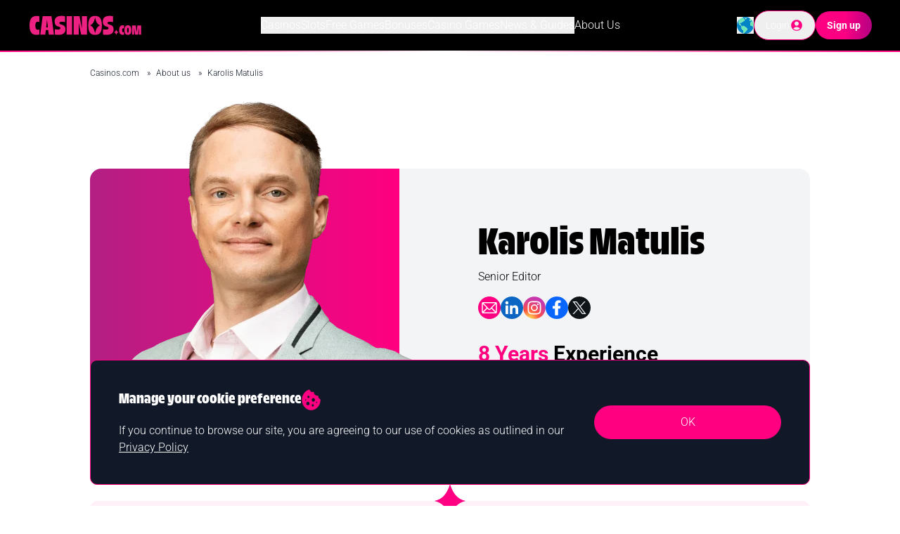

--- FILE ---
content_type: text/html
request_url: https://www.casinos.com/about-us/karolis-matulis
body_size: 19328
content:
<!DOCTYPE html><html data-country="US" data-region="OH" data-originalcountry="US" data-originalregion="OH" lang="en" data-site-geo="GX" data-static-page="false" data-social-page="false"><head><meta
name="google-site-verification" content="1W8B396atUUVkpd2Tpm-JBcbyRCtfSoUwaHDrZUvZtM" /><meta
http-equiv="Content-Type" content="text/html; charset=utf-8"><meta
http-equiv="X-UA-Compatible" content="IE=edge"><meta
name="viewport" content="width=device-width, initial-scale=1.0" /><meta
name="msvalidate.01" content="13BA10E4526F3A894B376B892D3F36CA" /><meta
name="referrer" content="always"><meta
name="robots" content="max-image-preview:large"><meta
property="vf:lang" content="EN"><meta
name="vf:container_id" content="cc-gx-author-profile_899166" /><meta
property="og:title" content="Karolis Matulis, Content Editor | Casinos.com"><meta
property="og:description" content="Karolis Matulis is a content editor at Casinos.com, with over 6 years of experience in the online gambling industry and having tested hundreds of slot games."><meta
property="og:site_name" content="Casinos.com"><meta
property="og:locale" content=" en"><meta
property="og:type" content="article"><meta
property="og:url" content="https://www.casinos.com/about-us/karolis-matulis"><meta
property="og:image" content="https://objects.kaxmedia.com/auto/o/194132/a42000f2c1.jpeg"><meta
name="twitter:title" content="Karolis Matulis, Content Editor | Casinos.com"><meta
name="twitter:description" content="Karolis Matulis is a content editor at Casinos.com, with over 6 years of experience in the online gambling industry and having tested hundreds of slot games."><meta
name="twitter:image" content="https://objects.kaxmedia.com/auto/o/194132/a42000f2c1.jpeg"><meta
name="twitter:card" content="summary_large_image"> <script type="text/javascript" async src="https://objects2.kaxmedia.com/gdct/ktag.min.js?v=6971f9337a340"></script> <title>Karolis Matulis, Content Editor | Casinos.com</title><meta
name="description" content="Karolis Matulis is a content editor at Casinos.com, with over 6 years of experience in the online gambling industry and having tested hundreds of slot games."><link
rel="shortcut icon" href="https://objects.kaxmedia.com/auto/o/166068/25a4c30204.ico" type="image/x-icon"><link
rel="icon" type="image/png" sizes="16x16" href="https://objects.kaxmedia.com/auto/o/166070/ad5d5a9de9.png"><link
rel="apple-touch-icon" sizes="180x180" href="https://objects.kaxmedia.com/auto/o/166071/3ab5003597.png"><style type="text/css">@font-face{font-family:Roboto;font-style:normal;font-weight:300;src:url(/cf-fonts/s/roboto/5.0.11/cyrillic/300/normal.woff2);unicode-range:U+0301,U+0400-045F,U+0490-0491,U+04B0-04B1,U+2116;font-display:swap}@font-face{font-family:Roboto;font-style:normal;font-weight:300;src:url(/cf-fonts/s/roboto/5.0.11/greek-ext/300/normal.woff2);unicode-range:U+1F00-1FFF;font-display:swap}@font-face{font-family:Roboto;font-style:normal;font-weight:300;src:url(/cf-fonts/s/roboto/5.0.11/greek/300/normal.woff2);unicode-range:U+0370-03FF;font-display:swap}@font-face{font-family:Roboto;font-style:normal;font-weight:300;src:url(/cf-fonts/s/roboto/5.0.11/cyrillic-ext/300/normal.woff2);unicode-range:U+0460-052F,U+1C80-1C88,U+20B4,U+2DE0-2DFF,U+A640-A69F,U+FE2E-FE2F;font-display:swap}@font-face{font-family:Roboto;font-style:normal;font-weight:300;src:url(/cf-fonts/s/roboto/5.0.11/latin/300/normal.woff2);unicode-range:U+0000-00FF,U+0131,U+0152-0153,U+02BB-02BC,U+02C6,U+02DA,U+02DC,U+0304,U+0308,U+0329,U+2000-206F,U+2074,U+20AC,U+2122,U+2191,U+2193,U+2212,U+2215,U+FEFF,U+FFFD;font-display:swap}@font-face{font-family:Roboto;font-style:normal;font-weight:300;src:url(/cf-fonts/s/roboto/5.0.11/latin-ext/300/normal.woff2);unicode-range:U+0100-02AF,U+0304,U+0308,U+0329,U+1E00-1E9F,U+1EF2-1EFF,U+2020,U+20A0-20AB,U+20AD-20CF,U+2113,U+2C60-2C7F,U+A720-A7FF;font-display:swap}@font-face{font-family:Roboto;font-style:normal;font-weight:300;src:url(/cf-fonts/s/roboto/5.0.11/vietnamese/300/normal.woff2);unicode-range:U+0102-0103,U+0110-0111,U+0128-0129,U+0168-0169,U+01A0-01A1,U+01AF-01B0,U+0300-0301,U+0303-0304,U+0308-0309,U+0323,U+0329,U+1EA0-1EF9,U+20AB;font-display:swap}@font-face{font-family:Roboto;font-style:normal;font-weight:700;src:url(/cf-fonts/s/roboto/5.0.11/cyrillic-ext/700/normal.woff2);unicode-range:U+0460-052F,U+1C80-1C88,U+20B4,U+2DE0-2DFF,U+A640-A69F,U+FE2E-FE2F;font-display:swap}@font-face{font-family:Roboto;font-style:normal;font-weight:700;src:url(/cf-fonts/s/roboto/5.0.11/greek/700/normal.woff2);unicode-range:U+0370-03FF;font-display:swap}@font-face{font-family:Roboto;font-style:normal;font-weight:700;src:url(/cf-fonts/s/roboto/5.0.11/greek-ext/700/normal.woff2);unicode-range:U+1F00-1FFF;font-display:swap}@font-face{font-family:Roboto;font-style:normal;font-weight:700;src:url(/cf-fonts/s/roboto/5.0.11/latin/700/normal.woff2);unicode-range:U+0000-00FF,U+0131,U+0152-0153,U+02BB-02BC,U+02C6,U+02DA,U+02DC,U+0304,U+0308,U+0329,U+2000-206F,U+2074,U+20AC,U+2122,U+2191,U+2193,U+2212,U+2215,U+FEFF,U+FFFD;font-display:swap}@font-face{font-family:Roboto;font-style:normal;font-weight:700;src:url(/cf-fonts/s/roboto/5.0.11/latin-ext/700/normal.woff2);unicode-range:U+0100-02AF,U+0304,U+0308,U+0329,U+1E00-1E9F,U+1EF2-1EFF,U+2020,U+20A0-20AB,U+20AD-20CF,U+2113,U+2C60-2C7F,U+A720-A7FF;font-display:swap}@font-face{font-family:Roboto;font-style:normal;font-weight:700;src:url(/cf-fonts/s/roboto/5.0.11/vietnamese/700/normal.woff2);unicode-range:U+0102-0103,U+0110-0111,U+0128-0129,U+0168-0169,U+01A0-01A1,U+01AF-01B0,U+0300-0301,U+0303-0304,U+0308-0309,U+0323,U+0329,U+1EA0-1EF9,U+20AB;font-display:swap}@font-face{font-family:Roboto;font-style:normal;font-weight:700;src:url(/cf-fonts/s/roboto/5.0.11/cyrillic/700/normal.woff2);unicode-range:U+0301,U+0400-045F,U+0490-0491,U+04B0-04B1,U+2116;font-display:swap}</style><link
rel="preload" as="font" type="font/woff2" href="https://objects2.kaxmedia.com/genesis-cms/assets-64aaf010b87e84b77daf5ab2d6b11aa3/fonts/TroisMilleBold-15.woff2" crossorigin><link
rel="preconnect" href="https://gut.casinos.com/"><link
rel="preconnect" href="https://cdn.viafoura.net"> <script type="text/javascript">(function(){var loadVF=function(){if(window.__vfLoaded)return;window.__vfLoaded=true;var s=document.createElement('script');s.src='https://cdn.viafoura.net/entry/index.js';s.defer=true;document.head.appendChild(s);};var viafouraTargetsSelector='#comments, vf-conversations, vf-livereviews';var targets=document.querySelectorAll(viafouraTargetsSelector);if('IntersectionObserver'in window&&targets.length){var VIAFOURA_OBSERVER_ROOT_MARGIN='600px';var io=new IntersectionObserver(function(entries){entries.forEach(function(entry){if(entry.isIntersecting){loadVF();io.disconnect();}});},{rootMargin:VIAFOURA_OBSERVER_ROOT_MARGIN});targets.forEach(function(t){io.observe(t);});if('requestIdleCallback'in window)requestIdleCallback(loadVF,{timeout:5000});else setTimeout(loadVF,5000);}else{if('requestIdleCallback'in window)requestIdleCallback(loadVF,{timeout:3000});else window.addEventListener('load',function(){setTimeout(loadVF,3000);});}})();</script> <style>@font-face{font-family:"Trois Mille Bold";src:url("https://objects2.kaxmedia.com/genesis-cms/assets-64aaf010b87e84b77daf5ab2d6b11aa3/fonts/TroisMilleBold-15.woff2");font-display:swap}</style><link
rel="canonical" href="https://www.casinos.com/about-us/karolis-matulis"> <script>window.dataLayer=window.dataLayer||[];window.dataLayer.push({'event':'ktag','site_id':"188",'language_id':"122",'site_country_version_id':"167",'page_type_id':""});</script>  <script type="text/javascript">(function(w,d,s,l,i){w[l]=w[l]||[];w[l].push({'gtm.start':new Date().getTime(),event:'gtm.js'});var f=d.getElementsByTagName(s)[0],j=d.createElement(s),dl=l!='dataLayer'?'&l='+l:'';j.async=true;j.src='https://gut.casinos.com/lib/gutloader.js?id='+i+dl;f.parentNode.insertBefore(j,f)})(window,document,'script','dataLayer','NMXZ3P5');</script>  <script type="application/ld+json">{"@context":"http:\/\/schema.org","@type":"BreadcrumbList","itemListElement":[{"@type":"ListItem","position":1,"item":{"@id":"\/","name":"Casinos.com","image":null}},{"@type":"ListItem","position":2,"item":{"@id":"\/about-us","name":"About us","image":null}},{"@type":"ListItem","position":3,"item":{"@id":"\/about-us\/karolis-matulis","name":"Karolis Matulis","image":null}}]}</script> <link
rel="preload" as="style" href="https://objects2.kaxmedia.com/genesis-cms/assets-64aaf010b87e84b77daf5ab2d6b11aa3/build/assets/app-Kai-ldfW.css" /><link
rel="stylesheet" href="https://objects2.kaxmedia.com/genesis-cms/assets-64aaf010b87e84b77daf5ab2d6b11aa3/build/assets/app-Kai-ldfW.css" /> <script>window.pageLocale={"country":"GX","region":null}</script> </head><body
class=""><div
id="app"><div
class="container_redirect_message"></div><nav
id="global-navbar" class="bg-black h-[56px] 2sm:h-16 lg:h-[72px] relative z-50 text-white xlg:transition-height xlg:duration-300"><div
class="flex flex-row items-center justify-between relative h-full px-4 xlg:px-10">
<a
id="navbar-logo" class="2sm:w-[164px] h-5 2sm:h-[27.4px] max-h-full transition-height duration-300" href="/" title="Casinos.com Home">
<svg
xmlns="http://www.w3.org/2000/svg" xml:space="preserve" class="h-full transition-all duration-300" id="Layer_1" x="0" y="0" style="enable-background:new 0 0 598.2 100.4" version="1.1" viewBox="0 0 598.2 100.4"><path
fill="#ed2181" d="M201.3 3.4h27.8v94.4h-27.8zM44.7 2.5c5.6 0 9.6.5 13.8 2V34c-2.2-1.5-4.9-2.1-7.8-2.1-7.2 0-12.8 3.8-12.8 20.1 0 16.2 5.1 21 12.7 21 3.5 0 6.2-.7 7.9-2v25.5c-3.4 1.3-7.9 2.5-15.3 2.5C22.3 99 7.3 87.9 7.3 51.7c0-37.5 14.3-49.2 37.4-49.2M63.4 97.8 76 3.4h45.9l13 94.4h-27.1l-2.9-23.6H92.4l-2.9 23.6H63.4zm39.9-36.9-4.7-38.6L94 60.9h9.3zM173.6 2.1c7.9 0 14.2.8 18.7 2.1v29.9c-4.9-1.5-9.9-2.1-15.3-2.1-10.3 0-13.8 2.3-13.8 6.7 0 3.1 1.5 4.9 7.8 6.9l5.9 1.8c11.6 3.6 18 9.5 18 23.4 0 19-12.1 28.1-37.8 28.1-6.9 0-12-.7-17.2-1.5V70.2c4.7 1.1 9.8 1.6 14 1.6 11 0 14.5-2.1 14.5-7.2 0-3.1-1.9-5.2-5.7-6.4l-4.9-1.5c-11.1-3.3-19.4-9.2-19.4-26.2 0-19 13-28.4 35.2-28.4M237.7 97.8V3.4h30.5l12.3 62.7V3.4H307v94.4h-30.4l-12.4-60v60zM424.8 2.1c7.9 0 14.2.8 18.7 2.1v29.9c-4.9-1.5-9.9-2.1-15.3-2.1-10.3 0-13.8 2.3-13.8 6.7 0 3.1 1.5 4.9 7.8 6.9l5.9 1.8c11.6 3.6 18 9.5 18 23.4 0 19-12.1 28.1-37.8 28.1-6.9 0-12-.7-17.2-1.5V70.2c4.7 1.1 9.8 1.6 14 1.6 11 0 14.5-2.1 14.5-7.2 0-3.1-1.9-5.2-5.7-6.4l-4.9-1.5c-11.1-3.3-19.4-9.2-19.4-26.2 0-19 13-28.4 35.2-28.4M349.5 2.3c-21.6 0-35.6 11.1-35.6 48.4 0 35.5 11.6 48.3 35.6 48.3 24.1 0 35.6-12.8 35.6-48.3-.1-37.3-14-48.4-35.6-48.4m.1 87.7h-.3c-4.8-21.3-12.2-34.4-25.6-39.3v-.3c13.4-4.8 20.7-17.8 25.6-39.1h.3c4.8 21.3 12.2 34.3 25.6 39.1v.3c-13.4 4.8-20.8 18-25.6 39.3M460.1 72.3c2.5 7.4 6 11.8 12.6 13.2v.2c-6.5 1.4-10.1 5.8-12.5 13.3h-.1c-2.4-7.4-5.9-11.8-12.5-13.3v-.2c6.5-1.4 10.1-5.8 12.5-13.2M494.1 50.4c2.8 0 4.8.2 6.9 1v14.8c-1.1-.7-2.4-1.1-3.9-1.1-3.6 0-6.4 1.9-6.4 10.1 0 8.1 2.5 10.5 6.3 10.5 1.8 0 3.1-.3 4-1v12.7c-1.7.7-4 1.2-7.7 1.2-10.4 0-17.9-5.6-17.9-23.6 0-18.7 7.1-24.6 18.7-24.6M520.8 50.4c10.8 0 17.8 5.6 17.8 24.2 0 17.7-5.7 24.1-17.8 24.1-12 0-17.8-6.4-17.8-24.1 0-18.7 7-24.2 17.8-24.2m0 38.1c2.4 0 4-1.9 4-13.8 0-10.5-1.9-12.1-4-12.1-2.2 0-4 1.6-4 12.1-.1 11.9 1.8 13.8 4 13.8M542 50.9h20l4.1 36.2 4.3-36.2h19.8v47.2h-11.8l.4-35.2-4.9 35.2h-15.7l-4.9-35.9.4 35.9H542z" /></svg>
</a><div
id="navbar-main-menu" class="bg-black text-left p-4 xlg:p-0 xlg:text-center hidden xlg:flex flex-col xlg:flex-row items-center gap-x-5 gap-y-2 text-sm lg:text-base top-[calc(100%+2px)] xlg:top-auto absolute left-0 right-0 w-full xlg:left-auto xlg:right-auto xlg:w-auto xlg:relative overflow-y-auto xlg:overflow-y-visible"><div
class="relative dropdown-menu w-full xlg:w-auto h-full">
<button
class="flex flex-row items-center w-full xlg:w-auto">
Casinos
<svg
class="carat xlg:hidden transition-transform ease-linear ml-auto" width="12" height="7" viewBox="0 0 12 7" fill="none" xmlns="http://www.w3.org/2000/svg">
<path
d="M11 1L6 6L1 0.999999" stroke="white" stroke-width="2" stroke-linecap="round" stroke-linejoin="round"/>
</svg>
</button><div
class="xlg:min-w-[177px] xlg:absolute xlg:-left-1 xlg:top-full xlg:z-40 bg-black flex-col justify-start items-start gap-4 p-4 rounded-lg xlg:pt-8 hidden">
<a
class="text-sm hover:text-gray-400 whitespace-nowrap" href="/best-sites" title="Online Casinos">Online Casinos</a>
<a
class="text-sm hover:text-gray-400 whitespace-nowrap" href="/new" title="New Casinos">New Casinos</a>
<a
class="text-sm hover:text-gray-400 whitespace-nowrap" href="/real-money" title="Real Money Casinos">Real Money Casinos</a>
<a
class="text-sm hover:text-gray-400 whitespace-nowrap" href="/apps" title="Casino Apps">Casino Apps</a>
<a
class="text-sm hover:text-gray-400 whitespace-nowrap" href="/fast-payout" title="Fast Payout Casinos">Fast Payout Casinos</a>
<a
class="text-sm hover:text-gray-400 whitespace-nowrap" href="/live-dealer" title="Live Dealer Casinos">Live Dealer Casinos</a>
<a
class="text-sm hover:text-gray-400 whitespace-nowrap" href="/destinations" title="Local Casinos">Local Casinos</a>
<a
class="text-sm hover:text-gray-400 whitespace-nowrap" href="/minimum-deposit" title="Minimum Deposit Casinos">Minimum Deposit Casinos</a>
<a
class="text-sm hover:text-gray-400 whitespace-nowrap" href="/vip-casinos" title="VIP Casinos">VIP Casinos</a></div></div><div
class="relative dropdown-menu w-full xlg:w-auto h-full">
<button
class="flex flex-row items-center w-full xlg:w-auto">
Slots
<svg
class="carat xlg:hidden transition-transform ease-linear ml-auto" width="12" height="7" viewBox="0 0 12 7" fill="none" xmlns="http://www.w3.org/2000/svg">
<path
d="M11 1L6 6L1 0.999999" stroke="white" stroke-width="2" stroke-linecap="round" stroke-linejoin="round"/>
</svg>
</button><div
class="xlg:min-w-[177px] xlg:absolute xlg:-left-1 xlg:top-full xlg:z-40 bg-black flex-col justify-start items-start gap-4 p-4 rounded-lg xlg:pt-8 hidden">
<a
class="text-sm hover:text-gray-400 whitespace-nowrap" href="/slots" title="Online Slots">Online Slots</a>
<a
class="text-sm hover:text-gray-400 whitespace-nowrap" href="/slots/real-money" title="Real Money Slots">Real Money Slots</a>
<a
class="text-sm hover:text-gray-400 whitespace-nowrap" href="/slots/best-sites" title="Slot Sites">Slot Sites</a>
<a
class="text-sm hover:text-gray-400 whitespace-nowrap" href="/slots/new" title="New Slots">New Slots</a>
<a
class="text-sm hover:text-gray-400 whitespace-nowrap" href="/types/mobile" title="Mobile Slots">Mobile Slots</a>
<a
class="text-sm hover:text-gray-400 whitespace-nowrap" href="/types/video" title="Video Slots">Video Slots</a>
<a
class="text-sm hover:text-gray-400 whitespace-nowrap" href="/slots/bonus-buy-slots" title="Bonus Buy Slots">Bonus Buy Slots</a>
<a
class="text-sm hover:text-gray-400 whitespace-nowrap" href="/types/megaways-slots" title="Megaways Slots">Megaways Slots</a>
<a
class="text-sm hover:text-gray-400 whitespace-nowrap" href="/types/progressive-jackpots" title="Progressive Jackpot Slots">Progressive Jackpot Slots</a>
<a
class="text-sm hover:text-gray-400 whitespace-nowrap" href="/slots/cluster-pays-slots" title="Cluster Pays Slots">Cluster Pays Slots</a>
<a
class="text-sm hover:text-gray-400 whitespace-nowrap" href="/slots/best-rtp-slots" title="Best RTP Slots">Best RTP Slots</a>
<a
class="text-sm hover:text-gray-400 whitespace-nowrap" href="/themes" title="Themed Slots">Themed Slots</a>
<a
class="text-sm hover:text-gray-400 whitespace-nowrap" href="/slots/high-volatility" title="High Volatility Slots">High Volatility Slots</a>
<a
class="text-sm hover:text-gray-400 whitespace-nowrap" href="/slots/highest-payout" title="Highest Payout Slots">Highest Payout Slots</a>
<a
class="text-sm hover:text-gray-400 whitespace-nowrap" href="/slots/low-volatility" title="Low Volatility Slots">Low Volatility Slots</a></div></div><div
class="relative dropdown-menu w-full xlg:w-auto h-full">
<button
class="flex flex-row items-center w-full xlg:w-auto">
Free Games
<svg
class="carat xlg:hidden transition-transform ease-linear ml-auto" width="12" height="7" viewBox="0 0 12 7" fill="none" xmlns="http://www.w3.org/2000/svg">
<path
d="M11 1L6 6L1 0.999999" stroke="white" stroke-width="2" stroke-linecap="round" stroke-linejoin="round"/>
</svg>
</button><div
class="xlg:min-w-[177px] xlg:absolute xlg:-left-1 xlg:top-full xlg:z-40 bg-black flex-col justify-start items-start gap-4 p-4 rounded-lg xlg:pt-8 hidden">
<a
class="text-sm hover:text-gray-400 whitespace-nowrap" href="/slots/free" title="Play Free Slots">Play Free Slots</a>
<a
class="text-sm hover:text-gray-400 whitespace-nowrap" href="/games/free" title="Free Casino Games">Free Casino Games</a>
<a
class="text-sm hover:text-gray-400 whitespace-nowrap" href="/blackjack/free" title="Free Blackjack">Free Blackjack</a>
<a
class="text-sm hover:text-gray-400 whitespace-nowrap" href="/roulette/free" title="Free Roulette">Free Roulette</a>
<a
class="text-sm hover:text-gray-400 whitespace-nowrap" href="/games" title="All Casino Games">All Casino Games</a></div></div><div
class="relative dropdown-menu w-full xlg:w-auto h-full">
<button
class="flex flex-row items-center w-full xlg:w-auto">
Bonuses
<svg
class="carat xlg:hidden transition-transform ease-linear ml-auto" width="12" height="7" viewBox="0 0 12 7" fill="none" xmlns="http://www.w3.org/2000/svg">
<path
d="M11 1L6 6L1 0.999999" stroke="white" stroke-width="2" stroke-linecap="round" stroke-linejoin="round"/>
</svg>
</button><div
class="xlg:min-w-[177px] xlg:absolute xlg:-left-1 xlg:top-full xlg:z-40 bg-black flex-col justify-start items-start gap-4 p-4 rounded-lg xlg:pt-8 hidden">
<a
class="text-sm hover:text-gray-400 whitespace-nowrap" href="/bonus" title="Casino Bonuses">Casino Bonuses</a>
<a
class="text-sm hover:text-gray-400 whitespace-nowrap" href="/slots/bonus" title="Slot Bonuses">Slot Bonuses</a>
<a
class="text-sm hover:text-gray-400 whitespace-nowrap" href="/bonus/free-spins" title="Free Spins">Free Spins</a>
<a
class="text-sm hover:text-gray-400 whitespace-nowrap" href="/bonus/no-deposit" title="No Deposit Bonuses">No Deposit Bonuses</a>
<a
class="text-sm hover:text-gray-400 whitespace-nowrap" href="/bonus/promo-code" title="Casino Promo Codes">Casino Promo Codes</a></div></div><div
class="relative dropdown-menu w-full xlg:w-auto h-full">
<button
class="flex flex-row items-center w-full xlg:w-auto">
Casino Games
<svg
class="carat xlg:hidden transition-transform ease-linear ml-auto" width="12" height="7" viewBox="0 0 12 7" fill="none" xmlns="http://www.w3.org/2000/svg">
<path
d="M11 1L6 6L1 0.999999" stroke="white" stroke-width="2" stroke-linecap="round" stroke-linejoin="round"/>
</svg>
</button><div
class="xlg:min-w-[177px] xlg:absolute xlg:-left-1 xlg:top-full xlg:z-40 bg-black flex-col justify-start items-start gap-4 p-4 rounded-lg xlg:pt-8 hidden">
<a
class="text-sm hover:text-gray-400 whitespace-nowrap" href="/blackjack" title="Blackjack">Blackjack</a>
<a
class="text-sm hover:text-gray-400 whitespace-nowrap" href="/poker" title="Poker">Poker</a>
<a
class="text-sm hover:text-gray-400 whitespace-nowrap" href="/roulette" title="Roulette">Roulette</a>
<a
class="text-sm hover:text-gray-400 whitespace-nowrap" href="/baccarat" title="Baccarat">Baccarat</a>
<a
class="text-sm hover:text-gray-400 whitespace-nowrap" href="/live-dealer/game-shows" title="Live Game Shows">Live Game Shows</a></div></div><div
class="relative dropdown-menu w-full xlg:w-auto h-full">
<button
class="flex flex-row items-center w-full xlg:w-auto">
News &amp; Guides
<svg
class="carat xlg:hidden transition-transform ease-linear ml-auto" width="12" height="7" viewBox="0 0 12 7" fill="none" xmlns="http://www.w3.org/2000/svg">
<path
d="M11 1L6 6L1 0.999999" stroke="white" stroke-width="2" stroke-linecap="round" stroke-linejoin="round"/>
</svg>
</button><div
class="xlg:min-w-[177px] xlg:absolute xlg:-left-1 xlg:top-full xlg:z-40 bg-black flex-col justify-start items-start gap-4 p-4 rounded-lg xlg:pt-8 hidden">
<a
class="text-sm hover:text-gray-400 whitespace-nowrap" href="/news" title="News">News</a>
<a
class="text-sm hover:text-gray-400 whitespace-nowrap" href="/guides" title="Guides">Guides</a></div></div>
<a
class="w-full xlg:w-auto" href="/about-us" title="About Us">About Us</a></div><div
id="navbar-buttons" class="relative flex flex-row items-center gap-x-2 md:gap-x-4">
<button
id="navbar-toggle" class="xlg:hidden w-10 h-10 flex items-center justify-center" type="button" title="Responsive Mobile Menu Button">
<svg
class="w-7" xmlns="http://www.w3.org/2000/svg" viewBox="0 0 10 10" stroke="#eee" stroke-width=".6" fill="rgba(0,0,0,0)" stroke-linecap="round" style="cursor: pointer">
<path
id="navbar-toggle-path" d="M2,3L5,3L8,3M2,5L8,5M2,7L5,7L8,7"></path>
<rect
id="navbar-toggle-rect1" width="10" height="10" stroke="none"></rect>
</svg>
</button><div
class="relative group">
<button
id="navbar-country-selector-button" type="button" aria-haspopup="true">
<img
data-ccimg="true"
class="inline-block"
src="https://objects.kaxmedia.com/auto/o/208139/c93bccb375.svg"      alt="Countries Dropdown Menu"          width="24"      height="24"           />
</button><div
id="navbar-countries-selector" class="flex-col justify-start items-start gap-4 bg-black absolute w-[177px] right-0 z-30 p-4 hidden group-hover:flex" role="menu">
<a
class="text-sm flex flex-row items-center gap-x-2 hover:text-gray-400"
href="/ca"
data-code="ca"
data-lang="en"
data-hreflang="en-ca"
data-code="ca">
<img
data-ccimg="true"
class="!w-4 !h-4"
src="https://objects.kaxmedia.com/auto/o/31173/1dfb1fd413.svg"      alt="Canada country flag icon"                       />
Canada
</a>
<a
class="text-sm flex flex-row items-center gap-x-2 hover:text-gray-400"
href="/ie"
data-code="ie"
data-lang="en"
data-hreflang="en-ie"
data-code="ie">
<img
data-ccimg="true"
class="!w-4 !h-4"
src="https://objects.kaxmedia.com/auto/o/31172/289a7c5659.svg"      alt="Ireland country flag icon"                       />
Ireland
</a>
<a
class="text-sm flex flex-row items-center gap-x-2 hover:text-gray-400"
href="/it"
data-code="it"
data-lang="it"
data-hreflang="it-it"
data-code="it">
<img
data-ccimg="true"
class="!w-4 !h-4"
src="https://objects.kaxmedia.com/auto/o/31184/7a0dc044a9.svg"      alt="Italia country flag icon"                       />
Italia
</a>
<a
class="text-sm flex flex-row items-center gap-x-2 hover:text-gray-400"
href="/nz"
data-code="nz"
data-lang="en"
data-hreflang="en-nz"
data-code="nz">
<img
data-ccimg="true"
class="!w-4 !h-4"
src="https://objects.kaxmedia.com/auto/o/31177/3dabbb82ad.svg"      alt="New Zealand country flag icon"                       />
New Zealand
</a>
<a
class="text-sm flex flex-row items-center gap-x-2 hover:text-gray-400"
href="/uk"
data-code="gb"
data-lang="en"
data-hreflang="en-gb"
data-code="gb">
<img
data-ccimg="true"
class="!w-4 !h-4"
src="https://objects.kaxmedia.com/auto/o/31168/01797ff082.svg"      alt="United Kingdom country flag icon"                       />
United Kingdom
</a>
<a
class="text-sm flex flex-row items-center gap-x-2 hover:text-gray-400"
href="/us"
data-code="us"
data-lang="us-en"
data-hreflang="en-us"
data-code="us">
<img
data-ccimg="true"
class="!w-4 !h-4"
src="https://objects.kaxmedia.com/auto/o/31206/1d224877ce.svg"      alt="United States country flag icon"                       />
United States
</a></div></div><div
id="navbar-auth-container" class="flex items-center gap-x-2 min-w-[30px] md:min-w-[150px]"></div></div></div><span
class="block bg-gradient-to-r from-accent-color via-white to-accent-color h-px w-full"></span><div
class="h-[1px] accent-rainbow-gradient w-full"></div></nav>
<auth
load-spinner="false"></auth>
<navbar-auth-buttons></navbar-auth-buttons>
<viafoura-auth-triggers></viafoura-auth-triggers><div
class="bg-white body_content flex-grow  "><div
id="authors-profile" class="relative"><div
class="base-container [&>.content-block]:mb-10 pt-6"><div
id="breadcrumbs" class="mb-8 text-xs "><ul
class="flex !list-none px-0 !pl-0"><li>
<a
href="/" title="Casinos.com">            Casinos.com
</a>                        <span
class="px-2">»</span></li><li>
<a
href="/about-us" title="About us">            About us
</a>                        <span
class="px-2">»</span></li><li>
Karolis Matulis</li></ul></div><div
class="author-bio-box grid grid-cols-1 md:grid-cols-2 rounded-2xl md:bg-gray-100 md:h-[409px] items-center mdlg:mt-32 mb-16 text-black"><div
class="md:h-full relative"><div
class="h-[80%] md:h-full w-full md:w-[86%] absolute md:relative bottom-0 rounded-t-2xl md:rounded-tr-none md:rounded-bl-2xl bg-gradient-to-r from-[#B31F83] to-accent-color"></div>
<img
data-ccimg="true"
class="relative z-[1] md:absolute md:bottom-0 md:left-0 w-full md:w-auto"
src="https://casinos.com/cdn-cgi/image/f=webp,q=86,fit=contain,g=auto,w=512,h=512/https://objects.kaxmedia.com/genesis/karolis-matulis.webp?v=3282100e7206ab7d21c9eb3dc77373c705fcaa53"      alt="Karolis Matulis"          width="512"      height="512"           /></div><div
class="author-bio-box-info bg-gray-100 flex flex-col justify-center px-4 md:px-10 py-12 md:py-0"><h1 class="font-bold text-[64px] leading-[50px] font-headings mt-0 mb-2">Karolis Matulis</h1><div
class="content-block"
><p>Senior Editor</p></div><div
class="flex flex-row flex-wrap gap-x-2 mb-8">
<a
href="/cdn-cgi/l/email-protection#81eae0f3eeede8f2afece0f5f4ede8f2c1e6e5e2e6f3eef4f1afe2eeec" target="_blank" rel="nofollow noopener"><svg
xmlns="http://www.w3.org/2000/svg" width="32" height="32" fill="none" viewBox="0 0 32 32"><path
fill="#FF0082" d="M4.675 4.68C7.318 2.036 10.706.437 14.473.044c.8-.095 2.995-.027 3.781.095 3.564.542 6.587 2.06 9.067 4.54 2.547 2.534 4.065 5.637 4.594 9.35.108.746.108 3.199 0 3.944-.38 2.588-1.18 4.77-2.548 6.857-1.111 1.694-2.832 3.429-4.54 4.54-2.087 1.369-4.282 2.182-6.857 2.548-.746.108-3.212.108-3.944 0-3.713-.542-6.803-2.06-9.35-4.594C2.127 24.79.61 21.687.08 17.974c-.108-.745-.108-3.198 0-3.944.529-3.7 2.06-6.816 4.594-9.35Z"/><path
fill="#fff" d="M24.98 24H7.02c-.19 0-.379-.034-.558-.1a1.7 1.7 0 0 1-.817-.643 1.816 1.816 0 0 1-.312-1.017V9.76c.005-.466.184-.91.5-1.24A1.671 1.671 0 0 1 7.02 8h17.96c.445.005.872.192 1.187.52.316.33.495.774.5 1.24v12.48c-.002.466-.18.913-.497 1.243a1.66 1.66 0 0 1-1.19.517ZM7.827 22.5h16.346l-5.26-5.314-1.353 1.42a2.2 2.2 0 0 1-1.56.656 2.2 2.2 0 0 1-1.559-.655l-1.355-1.42-5.26 5.314Zm12.1-6.377 5.302 5.357V10.565l-5.301 5.558ZM6.772 10.565V21.48l5.301-5.357-5.301-5.558Zm9.205 7.219a.695.695 0 0 0 .308-.053.72.72 0 0 0 .258-.184l7.676-8.048H7.782l7.677 8.049c.137.145.322.23.517.236Z"/></svg></a>
<a
href="https://www.linkedin.com/in/karolis-matulis-29741085" target="_blank" rel="nofollow noopener"><svg
xmlns="http://www.w3.org/2000/svg" width="32" height="32" fill="none" viewBox="0 0 32 32"><path
fill="#0A66C2" fill-rule="evenodd" d="M16 32.001c8.837 0 16-7.163 16-16s-7.163-16-16-16-16 7.163-16 16c0 8.836 7.163 16 16 16Z" clip-rule="evenodd"/><path
fill="#fff" fill-rule="evenodd" d="M24.893 24.894h-3.745v-6.378c0-1.75-.664-2.726-2.048-2.726-1.506 0-2.293 1.017-2.293 2.726v6.378h-3.61v-12.15h3.61v1.636s1.085-2.008 3.664-2.008c2.577 0 4.422 1.574 4.422 4.829v7.693Zm-16-13.742A2.234 2.234 0 0 1 6.666 8.91c0-1.238.996-2.242 2.225-2.242a2.233 2.233 0 0 1 2.225 2.242 2.233 2.233 0 0 1-2.225 2.242ZM7.028 24.894h3.763v-12.15H7.029v12.15Z" clip-rule="evenodd"/></svg></a>
<a
href="https://www.instagram.com/karolismat" target="_blank" rel="nofollow noopener"><svg
xmlns="http://www.w3.org/2000/svg" width="32" height="32" fill="none" viewBox="0 0 32 32"><g
clip-path="url(#a)"><path
fill="url(#b)" d="M15.996 31.867c8.763 0 15.867-7.104 15.867-15.867C31.863 7.237 24.76.133 15.996.133 7.234.133.13 7.237.13 16c0 8.763 7.104 15.867 15.866 15.867Z"/><path
fill="#fff" d="M15.996 6.586c-2.555 0-2.88.011-3.883.06-1.002.047-1.685.202-2.283.436-.618.24-1.146.56-1.669 1.088a4.698 4.698 0 0 0-1.088 1.67c-.235.597-.395 1.285-.437 2.282-.043 1.003-.059 1.323-.059 3.883 0 2.555.01 2.875.059 3.883.048 1.002.202 1.685.437 2.282.24.62.56 1.147 1.088 1.67.523.522 1.05.848 1.67 1.088.597.234 1.285.39 2.282.437 1.003.048 1.323.059 3.883.059 2.554 0 2.874-.01 3.882-.059 1.003-.048 1.686-.203 2.288-.437a4.61 4.61 0 0 0 1.665-1.088 4.7 4.7 0 0 0 1.088-1.67c.229-.597.389-1.28.437-2.282.042-1.003.058-1.323.058-3.883 0-2.555-.01-2.875-.058-3.883-.048-1.002-.208-1.685-.438-2.282a4.627 4.627 0 0 0-1.087-1.67 4.652 4.652 0 0 0-1.67-1.088c-.603-.234-1.285-.389-2.288-.437-1.003-.048-1.323-.059-3.877-.059Zm-.843 1.696h.843c2.512 0 2.81.011 3.803.054.917.042 1.413.197 1.749.325.437.17.752.373 1.083.704.33.33.533.645.703 1.083.128.33.283.832.326 1.75.043.991.053 1.29.053 3.802s-.01 2.81-.053 3.802c-.043.918-.198 1.414-.326 1.75-.17.437-.373.752-.703 1.082-.331.331-.64.534-1.083.704-.33.128-.832.283-1.75.326-.991.042-1.29.053-3.802.053s-2.81-.01-3.803-.053c-.917-.043-1.413-.198-1.75-.326a2.926 2.926 0 0 1-1.082-.704 2.927 2.927 0 0 1-.704-1.082c-.128-.33-.283-.832-.325-1.75-.043-.992-.054-1.29-.054-3.802s.011-2.81.054-3.803c.042-.917.197-1.413.325-1.75.17-.437.373-.751.704-1.082.33-.33.646-.533 1.083-.704.33-.128.832-.283 1.75-.325.868-.043 1.204-.054 2.96-.054Zm5.867 1.563a1.131 1.131 0 1 0 .001 2.263 1.131 1.131 0 0 0-.001-2.263Zm-5.024 1.323A4.831 4.831 0 0 0 11.164 16a4.831 4.831 0 0 0 4.832 4.832A4.831 4.831 0 0 0 20.828 16a4.828 4.828 0 0 0-4.832-4.832Zm0 1.696A3.134 3.134 0 0 1 19.132 16a3.134 3.134 0 0 1-3.136 3.136A3.134 3.134 0 0 1 12.86 16a3.134 3.134 0 0 1 3.136-3.136Z"/></g><defs><radialGradient
id="b" cx="0" cy="0" r="1" gradientTransform="matrix(0 -31.4501 29.251 0 8.56 34.31)" gradientUnits="userSpaceOnUse"><stop
stop-color="#FD5"/><stop
offset=".1" stop-color="#FD5"/><stop
offset=".5" stop-color="#FF543E"/><stop
offset="1" stop-color="#C837AB"/></radialGradient><clipPath
id="a"><path
fill="#fff" d="M-.004 0h32v32h-32z"/></clipPath></defs></svg></a>
<a
href="https://www.facebook.com/karolis.matulis" target="_blank" rel="nofollow noopener"><svg
xmlns="http://www.w3.org/2000/svg" width="32" height="32" fill="none" viewBox="0 0 32 32"><circle
cx="15.996" cy="16" r="16" fill="#0866FF"/><path
fill="#fff" d="m20.663 17.2.6-3.733h-3.534v-2.6c0-1.067.4-1.867 2-1.867h1.734V5.6c-.934-.133-2-.266-2.934-.266-3.066 0-5.2 1.866-5.2 5.2v2.933H9.996V17.2h3.333v9.4c.734.133 1.467.2 2.2.2.734 0 1.467-.067 2.2-.2v-9.4h2.934Z"/></svg></a>
<a
href="https://twitter.com/karolisma" target="_blank" rel="nofollow noopener"><svg
xmlns="http://www.w3.org/2000/svg" width="32" height="32" fill="none" viewBox="0 0 32 32"><path
fill="#0F1419" d="M8.846 8.181 20.544 23.82h2.648L11.495 8.18h-2.65Z"/><path
fill="#0F1419" d="M15.996 0c-8.837 0-16 7.163-16 16s7.163 16 16 16 16-7.163 16-16-7.163-16-16-16Zm3.923 25.068-5.326-7.12-6.591 7.12H6.308l7.528-8.133L6.355 6.932h5.766l4.904 6.558 6.07-6.558h1.695l-7.008 7.57 7.903 10.566h-5.766Z"/></svg></a></div><p
class="font-bold text-xl mb-4"><span
class="text-accent-color">8 Years</span>&nbsp;Experience</p><p
class="font-bold text-xl mb-4"><span
class="text-accent-color">3596 Slots</span>&nbsp;Reviewed</p></div></div><div
class="content-block"><div
class="content-block"
><div
class="raw-html-embed"><p></p><blockquote><p>
<strong>Highlights</strong></p><p>
⭐ 3,500+ Slots Tested – Hands-on with everything from classics to cutting-edge releases.</p><p>
⭐ SEO Content Pro – Sharp, player-focused content that ranks and resonates.</p><p>
⭐ TV Shows Junkie – Sci-fi and fantasy lover. Can quote The Office all day.</p></blockquote><p></p></div></div></div><div
class="[&_p]:border-l-[8px] [&_p]:border-accent-color [&_p]:pl-[17px] [&_p]:font-bold"><div
class="content-block"><h2>About Me - Karolis Matulis, Senior Editor</h2><div
class="content-block"><p>Six years ago, I transitioned from the IT sector to online marketing, and it turned out to be the best decision I've made. With a keen interest in writing and online marketing, diving into this industry was a natural choice. My academic background in Politics and Media, combined with SEO knowledge, has armed me with a versatile skillset that I use to create engaging content. My keen eye for detail has made me into an editing maestro with guaranteed precision and excellence in every project.</p></div></div></div><div
class="content-block"><h2>My Role At Casinos.com</h2><div
class="content-block"><p>My main role at Casinos.com is to make sure reading about casino games doesn’t feel like watching paint dry – because let’s face it, you’re here for the thrill, not a lecture. Whether I’m writing new features or fine-tuning our ever-expanding library of slot and live casino game reviews, my mission is simple: make it sharp, useful, and fun to read. I’ve personally played and tested thousands of games – from three-reel slot throwbacks to high-stakes roulette tables and everything in between. New release on the horizon? I’ve probably already spun it, dealt it, and written a brutally honest take. No fluff, no filler – just straight-up insight to help you pick your next game with confidence.</p></div></div><div
class="border-accent-color border-4 my-10 px-6 rounded-2xl last:mb-0"><div
class="content-block"><h2>Experience</h2><div
class="content-block"><div
class="raw-html-embed"><div
class="flex flex-row gap-6 mb-6"><div
class="bg-gradient-to-r from-accent-color via-white to-accent-color flex-shrink-0 w-[70px] h-[70px] p-[3px] flex items-center justify-center rounded-2xl">
<img
data-ccimg="true"
class="lazyload g-content-img lazyload w-full h-full rounded-2xl"
data-src="https://casinos.com/cdn-cgi/image/f=webp,q=86,g=auto,w=67,h=67/https://objects.kaxmedia.com/auto/o/192404/de5dceb5d2.png"      src="https://casinos.com/cdn-cgi/image/f=webp,q=86,g=auto/https://objects.kaxmedia.com/auto/o/191689/d5656727b8.png"      alt="Gambling.com Group"                       /></div><div
class="flex-grow">
<span
class="block font-bold text-accent-color mb-2">Gambling.com Group</span><ul
class="!pl-6"><li
style="margin-bottom:2px;">Content Editor // May 2021 - Present</li></ul></div></div></div><div
class="raw-html-embed"><div
class="flex flex-row gap-6 mb-6"><div
class="bg-gradient-to-r from-accent-color via-white to-accent-color flex-shrink-0 w-[70px] h-[70px] p-[3px] flex items-center justify-center rounded-2xl">
<img
data-ccimg="true"
class="lazyload g-content-img lazyload w-full h-full rounded-2xl"
data-src="https://casinos.com/cdn-cgi/image/f=webp,q=86,g=auto,w=67,h=67/https://objects.kaxmedia.com/auto/o/195256/c153e0db1f.png"      src="https://casinos.com/cdn-cgi/image/f=webp,q=86,g=auto/https://objects.kaxmedia.com/auto/o/191689/d5656727b8.png"      alt="Condor Gaming"                       /></div><div
class="flex-grow">
<span
class="block font-bold text-accent-color mb-2">Condor Gaming</span><ul
class="!pl-6"><li
style="margin-bottom:2px;">Content Specialist // Oct 2020 - May 2021</li></ul></div></div></div><div
class="raw-html-embed"><div
class="flex flex-row gap-6 mb-6"><div
class="bg-gradient-to-r from-accent-color via-white to-accent-color flex-shrink-0 w-[70px] h-[70px] p-[3px] flex items-center justify-center rounded-2xl">
<img
data-ccimg="true"
class="lazyload g-content-img lazyload w-full h-full rounded-2xl"
data-src="https://casinos.com/cdn-cgi/image/f=webp,q=86,g=auto,w=67,h=67/https://objects.kaxmedia.com/auto/o/195260/abe14c8d3e.png"      src="https://casinos.com/cdn-cgi/image/f=webp,q=86,g=auto/https://objects.kaxmedia.com/auto/o/191689/d5656727b8.png"      alt="Self Employed"                       /></div><div
class="flex-grow">
<span
class="block font-bold text-accent-color mb-2">Self Employed</span><ul
class="!pl-6"><li
style="margin-bottom:2px;">Content Writer // Dec 2019 - Oct 2020</li></ul></div></div></div></div></div></div><div
class="content-block"><h2>Expertise</h2><div
class="content-block"><p>With over seven years in the online gambling industry, I’ve tested and reviewed more than 3,400 slot games, giving me deep insight into what makes a great game. At Casinos.com, I specialize in slot and casino game content, focusing on everything from gameplay mechanics and bonuses to themes and volatility. My goal is to help players make informed choices with honest, detailed reviews.</p><p>I blend my university background with SEO expertise to produce content that is both engaging and informative. Whether it’s a new release or a classic favorite, I approach every game with a critical eye and a passion for the details. Some of my personal favorites include Tombstone R.I.P, Nitropolis 5, and Big Bass Splash. My work is all about making the online casino experience better for players through transparency, depth, and a real love for the games.</p></div></div><div
class="content-block"><h2>TV Shows I Binge Watch</h2><div
class="content-block"><p>As a dedicated fan of all things fantasy and sci-fi, I never pass up the chance for a good binge-watching session. Whether it’s diving into the political intrigue and epic battles of Game of Thrones, unraveling the mysteries of Lost, or getting caught up in the gritty, superpowered chaos of The Boys, I’m all in. I’m equally obsessed with animated genius like Rick and Morty, and I am hooked on the gripping post-apocalyptic drama of The Last of Us. The Expanse scratched that perfect sci-fi itch with its realism and complexity. And when I need a break from high-stakes narratives, I always turn to The Office – yes, I can (and will) quote Michael Scott at any moment. Below is a proof:&nbsp;</p></div><blockquote
class="blockquote">You know what they say. Fool me once, strike one, but fool me twice...strike three.</blockquote></div><div
class="content-block"><h2>When I’m Not Here, Where Am I?</h2><div
class="content-block"><p>When I step away from the screen, I’m usually chasing new experiences around the globe. Traveling is my ultimate reset button – whether it's exploring unfamiliar cities, discovering hidden food spots, or soaking in different cultures. I love the excitement of planning a trip, the thrill of landing somewhere new, and the stories that come from getting a little lost along the way. From weekend getaways to longer international escapes, I’m always up for the next journey. Travel recharges my creativity and gives me a fresh perspective – plus, it’s the best way to gather stories that aren’t tied to reels or reviews.</p></div></div><div
class="content-block"><h2>My Top Slot Picks</h2><div
class="content-block"></div><div
class="flex my-8 mobile:flex-col md:flex-row lg:flex-row justify-start"><div
class="relative bg-white mb-10 lg:mr-10 md:mr-10 h-[130px] w-[130px] min-w-[130px]"><div
data-bg='https://casinos.com/cdn-cgi/image/f=webp,q=86,g=auto,w=130,h=130/https://objects.kaxmedia.com/genesis/tombstone-rip.webp?v=14cb54c2b76a43c6ac4bbbb2dbe2b6a6feecc11a'
class="h-full w-full mx-auto rounded-[20px] bg-center bg-cover bg-no-repeat lazyload rounded-[20px] border border-accent-color"></div></div><div
class='component-content'><div
class='automation-title title'><h3 class='grid-title font-semibold mb-4 mt-auto'>Tombstone R.I.P – Nolimit City</h3><div
class="text-black text-base"
><p>I’ve seen brutal slots, but <a
href='/slots/tombstone-r-i-p' class='' target='' data-gtm='gtm-content-internal-links' onclick="pushReviewLinkToDataLayer(this, event); return false;" >Tombstone R.I.P</a> chewed me up and spat me into Boot Hill. It’s a savage beast with volatility dialed to “dear God, why?”, and wins that can rocket past 300,000x – if you survive long enough. The xNudges and xSplits are wild, but it’s the bonus rounds that separate the gunslingers from the gravestones. Most days, I’m the latter. This game doesn’t play fair – but damn, when it hits, it really hits.</p></div></div></div></div><div
class="flex my-8 mobile:flex-col md:flex-row lg:flex-row justify-start"><div
class="relative bg-white mb-10 lg:mr-10 md:mr-10 h-[130px] w-[130px] min-w-[130px]"><div
data-bg='https://casinos.com/cdn-cgi/image/f=webp,q=86,g=auto,w=130,h=130/https://objects.kaxmedia.com/genesis/nitropolis-5-slot-logo.jpeg?v=e93ae27f2129b5da218f3ea736348fba6cad5895'
class="h-full w-full mx-auto rounded-[20px] bg-center bg-cover bg-no-repeat lazyload rounded-[20px] border border-accent-color"></div></div><div
class='component-content'><div
class='automation-title title'><h3 class='grid-title font-semibold mb-4 mt-auto'>Nitropolis 5 – ELK Studios</h3><div
class="text-black text-base"
><p>If Michael Bay directed a slot game, this would be it. <a
href='/slots/nitropolis-5' class='' target='' data-gtm='gtm-content-internal-links' onclick="pushReviewLinkToDataLayer(this, event); return false;" >Nitropolis 5</a> is pure mayhem – explosions, mutant dog gangs, and symbols stacking like it’s Tetris on caffeine. Every spin feels like a sci-fi action movie. Nitro Reels, chain reactions, super bonuses... It's chaos, but the beautiful kind. I’ve hit 10,000x here once and nearly threw my chair. You need patience, nerves, and maybe a helmet. But man, what a ride.</p></div></div></div></div><div
class="flex my-8 mobile:flex-col md:flex-row lg:flex-row justify-start"><div
class="relative bg-white mb-10 lg:mr-10 md:mr-10 h-[130px] w-[130px] min-w-[130px]"><div
data-bg='https://casinos.com/cdn-cgi/image/f=webp,q=86,g=auto,w=130,h=130/https://objects.kaxmedia.com/genesis/big-bass-splash.jpg?v=be6595fd84be7b2bd4748858a3c8c60243da7659'
class="h-full w-full mx-auto rounded-[20px] bg-center bg-cover bg-no-repeat lazyload rounded-[20px] border border-accent-color"></div></div><div
class='component-content'><div
class='automation-title title'><h3 class='grid-title font-semibold mb-4 mt-auto'>Big Bass Splash – Pragmatic Play</h3><div
class="text-black text-base"
><p>I keep saying I’m done fishing, but then <a
href='/slots/big-bass-splash' class='' target='' data-gtm='gtm-content-internal-links' onclick="pushReviewLinkToDataLayer(this, event); return false;" >Big Bass Splash</a> casts another line and I’m hooked all over again. Same grumpy fisherman, shinier boat. It’s got upgrades like pre-bonus modifiers that actually do something, and the free spins can snowball into a feeding frenzy. I once caught a 1,000x on a lazy Tuesday morning – and no, I’m not exaggerating (okay, maybe a little). It's a feel-good slot that still slaps when the fish bite.</p></div></div></div></div></div><div
class="content-block"></div></div></div></div><div
class="block relative"><div
style="content-visibility: auto;" class="newsletterSignupForm newsletterSignupFormBase w-full relative overflow-hidden bg-black "><div
class="base-container relative z-[1] px-0 md:px-4"><div
class="grid grid-cols-1 mdlg:grid-cols-2 items-center py-7 px-4 "><div><h2
class="text-white my-0 text-[40px] leading-[44px] md:text-[64px] md:leading-[68px]"
>Test Your Luck<br>Not Your Spam Filter</h2><p
class="text-white mb-2">Sign up to receive emails and promotions from Casinos.com</p></div><form
class="emailSignup emailSignupStandAlone newsletter-form " data-sending="1" data-region="" data-country="GX" data-location="newsletter-banner" novalidate><div
class="flex flex-col flex-wrap md:flex-row md:border-2 md:border-accent-color-darker md:rounded-full md:bg-white mb-3 md:mb-4 md:py-1 md:pr-1"
><div
class="relative grow shrink-0 bg-white border-2 border-accent-color-darker rounded-full p-4 mb-3  md:bg-transparent md:border-0  md:p-0 md:rounded-none md:mb-0"
>
<input
class="w-full h-full text-center md:text-left input-autofill-no-bg email-input focus:outline-none text-gray-600 md:pl-6 rounded-full md:max-w-[82%]"
type="email"
placeholder="Enter your email"
name="email"
pattern="[a-z0-9.%+\-]+@[a-z0-9.\-]+\.[a-z]{2,4}$"
required="required">
<a
class="hidden clear-btn absolute inset-y-0 right-0 flex items-center pr-3" href="#" onclick="(function(event) {
event.preventDefault();
var emailInput = event.target.closest('.emailSignup').querySelector('input[name=email]');
emailInput.value = '';
event.target.closest('a').classList.add('hidden')
})(event)">
<svg
width="32" height="32" viewBox="0 0 32 32" fill="none" xmlns="http://www.w3.org/2000/svg">
<path
fill-rule="evenodd" clip-rule="evenodd" d="M16 28.8C23.0693 28.8 28.8 23.0693 28.8 16C28.8 8.93077 23.0693 3.20001 16 3.20001C8.93077 3.20001 3.20001 8.93077 3.20001 16C3.20001 23.0693 8.93077 28.8 16 28.8ZM13.9314 11.6686C13.3065 11.0438 12.2935 11.0438 11.6686 11.6686C11.0438 12.2935 11.0438 13.3065 11.6686 13.9314L13.7373 16L11.6686 18.0686C11.0438 18.6935 11.0438 19.7065 11.6686 20.3314C12.2935 20.9562 13.3065 20.9562 13.9314 20.3314L16 18.2628L18.0686 20.3314C18.6935 20.9562 19.7065 20.9562 20.3314 20.3314C20.9562 19.7065 20.9562 18.6935 20.3314 18.0686L18.2628 16L20.3314 13.9314C20.9562 13.3065 20.9562 12.2935 20.3314 11.6686C19.7065 11.0438 18.6935 11.0438 18.0686 11.6686L16 13.7373L13.9314 11.6686Z" fill="#A8A29E"/>
</svg>
</a></div><div
class="primary-button-white-bg p-0 flex mb-3 md:mb-0"
>
<button
type="submit" class="w-full min-h-[50px] after:email-submit border-0 focus:outline-0 cursor-pointer flex items-center justify-center gap-x-2">
Join Now
<svg
xmlns="http://www.w3.org/2000/svg" width="20" height="18" fill="none" viewBox="0 0 20 18"><path
fill="#fff" d="M19.729.49a.739.739 0 0 0-.764-.105L.715 8.347c-.463.2-.74.659-.713 1.163.027.505.359.927.845 1.068l6.817 2.063.195 3.681A1.137 1.137 0 0 0 8.995 17.4c.314 0 .623-.132.845-.377l1.686-1.858 3.318 2.299a1.187 1.187 0 0 0 1.122.127c.373-.145.646-.473.727-.859l3.29-15.514A.739.739 0 0 0 19.73.49Zm-3.463 2.686-8.098 8.08L2.01 9.387 16.266 3.17v.005ZM9.295 15.44l-.1-1.89 1.109.772L9.29 15.44h.005Zm6.044.568-5.817-4.027 8.452-8.439-2.64 12.466h.005Z"/></svg>
</button></div></div><div
class="relative w-full flex items-center gap-x-2">
<input
class="
cursor-pointer relative  appearance-none bg-white
checked:before:absolute checked:before:-top-[1px] checked:before:-left-[2px] checked:bg-accent-color checked:before:w-4 checked:before:h-4 checked:before:bg-contain checked:before:content-[''] checked:before:bg-check-mark-box
rounded-[5px] w-4 h-4 min-w-4 min-h-4 border border-accent-color accent-accent-color
"
id="6971f933a16d7" type="checkbox" name="agree" value="1" required="">
<label
for="6971f933a16d7" class="text-white text-[10px] cursor-pointer select-none">
Yes I confirm I am 18+ and agree to receiving communication from Casinos.com
</label></div></form></div></div>
<img
data-ccimg="true"
class="lazyload absolute top-0 bottom-0 w-[679px] h-[219px] max-w-none right-4 sm:right-auto"
data-src="https://casinos.com/cdn-cgi/image/f=webp,q=86,g=auto/https://objects.kaxmedia.com/auto/o/209826/6e414c8412.webp"      src="https://casinos.com/cdn-cgi/image/f=webp,q=86,g=auto/https://objects.kaxmedia.com/auto/o/191689/d5656727b8.png"      alt="Casinos.com Email Signup Coins"                       /></div><div
style="content-visibility: auto;" class="newsletterSuccess w-full relative bg-black md:min-h-[224px] flex items-center overflow-hidden  hidden"><div
class="base-container relative z-[1] px-0 md:px-4"><div
class="grid grid-cols-1 md:grid-cols-8 items-center py-7 px-4 "><div
class="md:col-span-5 mt-10 md:mt-0"><p
class="text-[#FDF6E9] font-headings mt-0 mb-2 text-[40px] leading-[44px] md:text-[64px] md:leading-[68px]">Success!<br>
Now check your inbox</p></div><div
class="md:col-span-3 mt-24 md:mt-0"><p
class="text-white">To start receiving emails and promotions hit the link in the email we sent you to confirm your email address ✅<br><br>
No email? Check your spam folder</p></div></div></div>
<img
data-ccimg="true"
class="lazyload absolute top-0 bottom-0 w-[679px] max-w-none right-4 sm:right-auto h-[219px]"
data-src="https://casinos.com/cdn-cgi/image/f=webp,q=86,g=auto/https://objects.kaxmedia.com/auto/o/209826/6e414c8412.webp"      src="https://casinos.com/cdn-cgi/image/f=webp,q=86,g=auto/https://objects.kaxmedia.com/auto/o/191689/d5656727b8.png"      alt="Casinos.com Email Signup Coins"                       /></div></div><footer
class="py-16 bg-black relative"><div
class="base-container px-4"><div
class="grid grid-cols-2 md:grid-cols-4 gap-x-8"><div
class="flex flex-col mb-2 md:mb-0"><p
class="text-gray-200 text-sm uppercase m-0 font-bold">Popular Pages</p>
<span
class="mt-2 mb-4 h-px bg-gray-400 block"></span>
<a
href="/best-sites" class="text-xs text-gray-400 mb-4 hover:text-gray-200 transition-colors duration-150 ease-linear">Best Online Casinos</a>
<a
href="/real-money" class="text-xs text-gray-400 mb-4 hover:text-gray-200 transition-colors duration-150 ease-linear">Real Money Online Casinos</a>
<a
href="/slots/best-sites" class="text-xs text-gray-400 mb-4 hover:text-gray-200 transition-colors duration-150 ease-linear">Online Slot Sites</a>
<a
href="/new" class="text-xs text-gray-400 mb-4 hover:text-gray-200 transition-colors duration-150 ease-linear">New Online Casinos</a>
<a
href="/types/video" class="text-xs text-gray-400 mb-4 hover:text-gray-200 transition-colors duration-150 ease-linear">Video Slots Online</a></div><div
class="flex flex-col mb-2 md:mb-0"><p
class="text-gray-200 text-sm uppercase m-0 font-bold">Quick Links</p>
<span
class="mt-2 mb-4 h-px bg-gray-400 block"></span>
<a
href="/news" class="text-xs text-gray-400 mb-4 hover:text-gray-200 transition-colors duration-150 ease-linear">News</a>
<a
href="/guides" class="text-xs text-gray-400 mb-4 hover:text-gray-200 transition-colors duration-150 ease-linear">Guides</a>
<a
href="/reviews" class="text-xs text-gray-400 mb-4 hover:text-gray-200 transition-colors duration-150 ease-linear">Casino Reviews</a>
<a
href="/slots" class="text-xs text-gray-400 mb-4 hover:text-gray-200 transition-colors duration-150 ease-linear">Slot Games</a>
<a
href="/blackjack" class="text-xs text-gray-400 mb-4 hover:text-gray-200 transition-colors duration-150 ease-linear">Blackjack</a>
<a
href="/roulette" class="text-xs text-gray-400 mb-4 hover:text-gray-200 transition-colors duration-150 ease-linear">Roulette</a>
<a
href="/poker" class="text-xs text-gray-400 mb-4 hover:text-gray-200 transition-colors duration-150 ease-linear">Poker</a>
<a
href="/baccarat" class="text-xs text-gray-400 mb-4 hover:text-gray-200 transition-colors duration-150 ease-linear">Baccarat Sites</a>
<a
href="/software" class="text-xs text-gray-400 mb-4 hover:text-gray-200 transition-colors duration-150 ease-linear">Software Providers</a>
<a
href="/licenses" class="text-xs text-gray-400 mb-4 hover:text-gray-200 transition-colors duration-150 ease-linear">Casino Licenses</a>
<a
href="/shop/all-merch" class="text-xs text-gray-400 mb-4 hover:text-gray-200 transition-colors duration-150 ease-linear">Casinos Merch Shop</a></div><div
class="flex flex-col mb-2 md:mb-0"><p
class="text-gray-200 text-sm uppercase m-0 font-bold">Support</p>
<span
class="mt-2 mb-4 h-px bg-gray-400 block"></span>
<a
href="/about-us" class="text-xs text-gray-400 mb-4 hover:text-gray-200 transition-colors duration-150 ease-linear">Our Authors</a>
<a
href="/about-us#getintouch" class="text-xs text-gray-400 mb-4 hover:text-gray-200 transition-colors duration-150 ease-linear">Contact</a>
<a
href="/careers" class="text-xs text-gray-400 mb-4 hover:text-gray-200 transition-colors duration-150 ease-linear">Careers</a>
<a
href="/about-us" class="text-xs text-gray-400 mb-4 hover:text-gray-200 transition-colors duration-150 ease-linear">About Us</a>
<a
href="/privacy-policy" class="text-xs text-gray-400 mb-4 hover:text-gray-200 transition-colors duration-150 ease-linear">Privacy Policy</a>
<a
href="/terms-use" class="text-xs text-gray-400 mb-4 hover:text-gray-200 transition-colors duration-150 ease-linear">Terms &amp; Conditions</a>
<a
href="/responsible-gambling" class="text-xs text-gray-400 mb-4 hover:text-gray-200 transition-colors duration-150 ease-linear">Responsible Gambling</a><ul
class="flex flex-row list-none mt-2 pl-0 md:justify-start"><li
class="item pr-3">
<a
href="https://www.linkedin.com/company/casinos-com" target="_blank" class="social-share-link inline-block"
data-social-share="true" data-social-site="linkedin">
<img
data-ccimg="true"
class="lazyload mobile:h-auto block"
data-src="https://objects.kaxmedia.com/auto/o/190145/25a143be98.svg"      src="https://casinos.com/cdn-cgi/image/f=webp,q=86,g=auto,w=32,h=32/https://objects.kaxmedia.com/auto/o/191689/d5656727b8.png"      alt="linkedin"          width="32"      height="32"           />
</a></li><li
class="item pr-3">
<a
href="https://www.instagram.com/casinoscom/" target="_blank" class="social-share-link inline-block"
data-social-share="true" data-social-site="instagram">
<img
data-ccimg="true"
class="lazyload mobile:h-auto block"
data-src="https://objects.kaxmedia.com/auto/o/190144/2986702a8a.svg"      src="https://casinos.com/cdn-cgi/image/f=webp,q=86,g=auto,w=32,h=32/https://objects.kaxmedia.com/auto/o/191689/d5656727b8.png"      alt="instagram"          width="32"      height="32"           />
</a></li><li
class="item pr-3">
<a
href="https://twitter.com/casinosc0m" target="_blank" class="social-share-link inline-block"
data-social-share="true" data-social-site="twitter">
<img
data-ccimg="true"
class="lazyload mobile:h-auto block"
data-src="https://objects.kaxmedia.com/auto/o/190149/11fa716a4e.svg"      src="https://casinos.com/cdn-cgi/image/f=webp,q=86,g=auto,w=32,h=32/https://objects.kaxmedia.com/auto/o/191689/d5656727b8.png"      alt="twitter"          width="32"      height="32"           />
</a></li><li
class="item pr-3">
<a
href="https://www.facebook.com/casinoscom" target="_blank" class="social-share-link inline-block"
data-social-share="true" data-social-site="facebook">
<img
data-ccimg="true"
class="lazyload mobile:h-auto block"
data-src="https://objects.kaxmedia.com/auto/o/190143/e2c4d7056e.svg"      src="https://casinos.com/cdn-cgi/image/f=webp,q=86,g=auto,w=32,h=32/https://objects.kaxmedia.com/auto/o/191689/d5656727b8.png"      alt="facebook"          width="32"      height="32"           />
</a></li></ul></div><div
class="flex flex-col mb-2 md:mb-0"><p
class="text-gray-200 text-sm uppercase m-0 font-bold">Countries</p>
<span
class="mt-2 mb-4 h-px bg-gray-400 block"></span>
<a
href="/ca"
title="Canada"
class="footer-country-link flex flex-row flex-wrap items-center mb-4"
data-code="ca"
>
<img
data-ccimg="true"
class="lazyload mr-3"
data-src="https://objects.kaxmedia.com/auto/o/31173/1dfb1fd413.svg"      src="https://casinos.com/cdn-cgi/image/f=webp,q=86,g=auto,w=16,h=16/https://objects.kaxmedia.com/auto/o/191689/d5656727b8.png"      alt="Canada country flag icon"          width="16"      height="16"           />
<span
class="text-xs text-gray-400 hover:text-gray-200 transition-colors duration-150 ease-linear">Canada</span>
</a>
<a
href="/ie"
title="Ireland"
class="footer-country-link flex flex-row flex-wrap items-center mb-4"
data-code="ie"
>
<img
data-ccimg="true"
class="lazyload mr-3"
data-src="https://objects.kaxmedia.com/auto/o/31172/289a7c5659.svg"      src="https://casinos.com/cdn-cgi/image/f=webp,q=86,g=auto,w=16,h=16/https://objects.kaxmedia.com/auto/o/191689/d5656727b8.png"      alt="Ireland country flag icon"          width="16"      height="16"           />
<span
class="text-xs text-gray-400 hover:text-gray-200 transition-colors duration-150 ease-linear">Ireland</span>
</a>
<a
href="/it"
title="Italia"
class="footer-country-link flex flex-row flex-wrap items-center mb-4"
data-code="it"
>
<img
data-ccimg="true"
class="lazyload mr-3"
data-src="https://objects.kaxmedia.com/auto/o/31184/7a0dc044a9.svg"      src="https://casinos.com/cdn-cgi/image/f=webp,q=86,g=auto,w=16,h=16/https://objects.kaxmedia.com/auto/o/191689/d5656727b8.png"      alt="Italia country flag icon"          width="16"      height="16"           />
<span
class="text-xs text-gray-400 hover:text-gray-200 transition-colors duration-150 ease-linear">Italia</span>
</a>
<a
href="/nz"
title="New Zealand"
class="footer-country-link flex flex-row flex-wrap items-center mb-4"
data-code="nz"
>
<img
data-ccimg="true"
class="lazyload mr-3"
data-src="https://objects.kaxmedia.com/auto/o/31177/3dabbb82ad.svg"      src="https://casinos.com/cdn-cgi/image/f=webp,q=86,g=auto,w=16,h=16/https://objects.kaxmedia.com/auto/o/191689/d5656727b8.png"      alt="New Zealand country flag icon"          width="16"      height="16"           />
<span
class="text-xs text-gray-400 hover:text-gray-200 transition-colors duration-150 ease-linear">New Zealand</span>
</a>
<a
href="/uk"
title="United Kingdom"
class="footer-country-link flex flex-row flex-wrap items-center mb-4"
data-code="gb"
>
<img
data-ccimg="true"
class="lazyload mr-3"
data-src="https://objects.kaxmedia.com/auto/o/31168/01797ff082.svg"      src="https://casinos.com/cdn-cgi/image/f=webp,q=86,g=auto,w=16,h=16/https://objects.kaxmedia.com/auto/o/191689/d5656727b8.png"      alt="United Kingdom country flag icon"          width="16"      height="16"           />
<span
class="text-xs text-gray-400 hover:text-gray-200 transition-colors duration-150 ease-linear">United Kingdom</span>
</a>
<a
href="/us"
title="United States"
class="footer-country-link flex flex-row flex-wrap items-center mb-4"
data-code="us"
>
<img
data-ccimg="true"
class="lazyload mr-3"
data-src="https://objects.kaxmedia.com/auto/o/31206/1d224877ce.svg"      src="https://casinos.com/cdn-cgi/image/f=webp,q=86,g=auto,w=16,h=16/https://objects.kaxmedia.com/auto/o/191689/d5656727b8.png"      alt="United States country flag icon"          width="16"      height="16"           />
<span
class="text-xs text-gray-400 hover:text-gray-200 transition-colors duration-150 ease-linear">United States</span>
</a><div
class="flex flex-col mb-2 md:mb-0">
<span
class="mt-2 mb-4 h-px bg-gray-400 block"></span><div
class="flex flex-row items-start text-xs text-gray-400 mb-4">
<svg
class="mr-3 min-w-[16px] min-h-[16px]" fill="none" height="16" viewBox="0 0 16 16" width="16" xmlns="http://www.w3.org/2000/svg">
<path
clip-rule="evenodd" d="m7.75044 15.146.0024.0008c.1576.0688.2456.0528.2456.0528s.088.016.2464-.0528l.0016-.0008.0048-.0024.0144-.0064c.07594-.0353.1509-.0726.2248-.112.1488-.0768.3568-.192.6056-.3464.496-.3072 1.15596-.7728 1.81916-1.412 1.3248-1.2768 2.6832-3.27279 2.6832-6.06719 0-.7354-.1448-1.4636-.4262-2.14303-.2815-.67942-.694-1.29676-1.214-1.81677s-1.1373-.9325-1.8167-1.21393c-.67946-.28142-1.40766-.42627-2.14306-.42627s-1.46361.14485-2.14303.42627c-.67942.28143-1.29676.69392-1.81677 1.21393s-.9325 1.13735-1.21393 1.81677c-.28142.67943-.42627 1.40763-.42627 2.14303 0 2.7936 1.3584 4.79039 2.684 6.06719.555.5331 1.16448 1.0063 1.8184 1.412.25327.1573.51383.3025.7808.4352l.0496.0232.0144.0064zm.248-6.14639c.47739 0 .93522-.18964 1.27279-.52721.33757-.33756.52721-.7954.52721-1.27279s-.18964-.93523-.52721-1.27279c-.33757-.33757-.7954-.52721-1.27279-.52721s-.93523.18964-1.27279.52721c-.33757.33756-.52721.7954-.52721 1.27279s.18964.93523.52721 1.27279c.33756.33757.7954.52721 1.27279.52721z" fill="#ff0082" fill-rule="evenodd"/>
</svg>
Fitzwilliam Court, 3rd Floor, Leeson Cl, Dublin 2, Ireland</div><div
class="flex flex-row items-start text-xs text-gray-400 mb-4">
<svg
class="mr-3 min-w-[16px] min-h-[16px]" width="16" height="16" viewBox="0 0 16 16" fill="none" xmlns="http://www.w3.org/2000/svg">
<g
id="phone/mini">
<path
id="Vector" fill-rule="evenodd" clip-rule="evenodd" d="M1.60156 2.79961C1.60156 2.48135 1.72799 2.17612 1.95304 1.95108C2.17808 1.72604 2.4833 1.59961 2.80156 1.59961H3.71996C3.99314 1.59949 4.25817 1.69259 4.47127 1.8635C4.68437 2.03442 4.83278 2.27293 4.89196 2.53961L5.46476 5.11801C5.53097 5.4165 5.48074 5.72901 5.32433 5.99173C5.16792 6.25444 4.91713 6.44755 4.62316 6.53161L3.87676 6.74521C3.54876 6.83881 3.36236 7.18921 3.49276 7.50521C3.95683 8.62714 4.6376 9.64654 5.49612 10.5051C6.35463 11.3636 7.37403 12.0443 8.49596 12.5084C8.81196 12.6388 9.16236 12.4524 9.25596 12.1244L9.46956 11.378C9.55363 11.084 9.74673 10.8333 10.0094 10.6768C10.2722 10.5204 10.5847 10.4702 10.8832 10.5364L13.4616 11.1092C13.7282 11.1684 13.9668 11.3168 14.1377 11.5299C14.3086 11.743 14.4017 12.008 14.4016 12.2812V13.1996C14.4016 13.5179 14.2751 13.8231 14.0501 14.0481C13.825 14.2732 13.5198 14.3996 13.2016 14.3996H12.0016C11.0824 14.3996 10.1912 14.2796 9.34076 14.0556C7.56561 13.5843 5.94663 12.652 4.64791 11.3533C3.34919 10.0545 2.41691 8.43556 1.94556 6.66041C1.71666 5.79202 1.60104 4.89766 1.60156 3.99961V2.79961Z" fill="#FF0082"/>
</g>
</svg>
+353 1 903 8375</div></div></div></div><span
class="mb-6 mt-4 h-px bg-gray-400 block w-full"></span><div
class="mb-8 md:mb-12"><p
class="text-gray-400 text-xs">
DISCLAIMER: Online gambling is prohibited in certain jurisdictions. You are responsible for verifying your local laws before participating in online gambling. GDC Media Ltd assumes no liability for your actions.
&copy; 2011-2026
GDC Media Limited. All Rights Reserved. Casinos.com is a registered trademark of GDC Media Limited.
<a
class="underline" href="/terms-use">Terms and Conditions</a>
&nbsp;|&nbsp;
<a
class="underline" href="/privacy-policy">Privacy and Cookies Policy</a></p></div><div
class="grid grid-cols-3 sm:grid-cols-none sm:flex sm:flex-row sm:flex-wrap justify-between sm:justify-evenly lg:justify-between gap-2"><div
class="mb-10 sm:mb-0 flex items-center justify-center"><div
class="gamb-stock-widget flex justify-center"><div
class="inline-flex rounded-lg "><div
class="gamb-logo-container inline-flex gap-x-[10px] items-center justify-center">
<img
data-ccimg="true"
class="lazyload lazyload"
data-src="https://casinos.com/cdn-cgi/image/f=webp,q=86,g=auto,w=80,h=45/https://objects.kaxmedia.com/auto/o/226995/34b9c6fbb6.png"      src="https://casinos.com/cdn-cgi/image/f=webp,q=86,g=auto,w=80,h=45/https://objects.kaxmedia.com/auto/o/191689/d5656727b8.png"      alt="GAMB Logo"          width="80"      height="45"           /></div><div
class="stock-values-container flex flex-col justify-center text-xs p-0"><div
class="stock-percentage pt-[3px]"></div><div
class="stock-price flex"></div></div></div></div></div><div
class="mb-10 sm:mb-0 flex items-center justify-center">
<a
href="https://www.begambleaware.org" target="_blank" rel="nofollow noopener">
<img
data-ccimg="true"
class="lazyload w-auto mx-auto"
data-src="https://casinos.com/cdn-cgi/image/f=webp,q=86,g=auto,w=132,h=32/https://objects.kaxmedia.com/auto/o/268117/7b6a9571e9.png"      src="https://casinos.com/cdn-cgi/image/f=webp,q=86,g=auto,w=132,h=32/https://objects.kaxmedia.com/auto/o/191689/d5656727b8.png"      alt="BeGambleAware"          width="132"      height="32"           />
</a></div><div
class="mb-10 sm:mb-0 flex items-center justify-center">
<img
data-ccimg="true"
class="lazyload w-auto mx-auto"
data-src="https://casinos.com/cdn-cgi/image/f=webp,q=86,g=auto,w=32,h=32/https://objects.kaxmedia.com/auto/o/7773/cacb70b907.png"      src="https://casinos.com/cdn-cgi/image/f=webp,q=86,g=auto,w=32,h=32/https://objects.kaxmedia.com/auto/o/191689/d5656727b8.png"      alt="+18"          width="32"      height="32"           /></div><div
class="mb-10 sm:mb-0 flex items-center justify-center">
<a
href="https://ecogra.org/" target="_blank" rel="nofollow noopener">
<img
data-ccimg="true"
class="lazyload w-auto mx-auto"
data-src="https://casinos.com/cdn-cgi/image/f=webp,q=86,g=auto,w=139,h=64/https://objects.kaxmedia.com/auto/o/163253/cc0900ad1f.png"      src="https://casinos.com/cdn-cgi/image/f=webp,q=86,g=auto,w=139,h=64/https://objects.kaxmedia.com/auto/o/191689/d5656727b8.png"      alt="eCogra"          width="139"      height="64"           />
</a></div><div
class="mb-10 sm:mb-0 flex items-center justify-center">
<a
href="https://certify.gpwa.org/verify/gambling.com" target="_blank" rel="nofollow">
<img
data-ccimg="true"
class="lazyload w-auto mx-auto"
data-src="https://casinos.com/cdn-cgi/image/f=webp,q=86,g=auto,w=82,h=32/https://objects.kaxmedia.com/auto/o/7766/80d4af5620.png"      src="https://casinos.com/cdn-cgi/image/f=webp,q=86,g=auto,w=82,h=32/https://objects.kaxmedia.com/auto/o/191689/d5656727b8.png"      alt="GPWA Approved Portal"          width="82"      height="32"           />
</a></div></div></div></footer><section
id="cookie-container" class="fixed left-0 right-0 z-[500] bg-gray-900 border border-1/2 border-[#FF0080] rounded-[10px] bottom-[30px] w-[90%] md:w-full md:base-container m-auto p-7 md:p-10 flex items-center gap-4 flex-col md:flex-row !hidden"><div
class="flex-1"><p
class="title font-headings text-white text-2xl font-bold flex items-center gap-x-4 md:gap-x-2">
Manage your cookie preference
<svg
class="w-[27px] h-[30px]" viewBox="0 0 36 40" fill="none" xmlns="http://www.w3.org/2000/svg">
<path
d="M0.492371 21.3509C0.492371 20.6895 0.492371 20.0282 0.492371 19.3668C0.511276 19.2177 0.539634 19.0696 0.547368 18.9195C0.643615 17.0674 0.994225 15.2706 1.56483 13.5331C2.72666 9.9979 4.59314 6.99981 7.20554 4.59235C9.23444 2.72391 11.5177 1.41171 14.0897 0.740794C14.7282 0.573543 15.1364 0.78858 15.444 1.43943C15.5661 1.69747 15.6778 1.96316 15.8136 2.2126C16.9926 4.36106 19.3128 5.95329 21.871 4.96603C22.6135 4.67932 23.1678 5.15527 23.2847 6.05938C23.6542 8.93801 25.048 10.9039 27.5298 11.8673C28.408 12.2085 29.3198 12.2008 30.241 12.1158C30.9861 12.047 31.457 12.5822 31.4467 13.4022C31.4312 14.5796 31.7938 15.6175 32.4057 16.5551C33.0459 17.5347 33.8683 18.2601 34.8961 18.6835C35.2957 18.8488 35.5706 19.1441 35.5758 19.6325C35.5853 20.4688 35.6119 21.3117 35.538 22.1413C35.251 25.3611 34.3074 28.3363 32.6635 31.0065C29.8423 35.5873 25.9813 38.4325 21.0547 39.4408C20.4059 39.5736 19.7468 39.6434 19.0919 39.7418H17.033C16.7966 39.7103 16.5603 39.6768 16.324 39.6491C13.4306 39.3051 10.7529 38.271 8.35104 36.4436C4.22964 33.307 1.67053 29.0129 0.763063 23.5338C0.643615 22.8122 0.580883 22.0782 0.492371 21.3509ZM25.2654 20.1868C25.2482 18.3108 23.8467 16.7644 22.171 16.774C20.4875 16.7835 19.0937 18.3385 19.0937 20.205C19.0937 22.0868 20.5236 23.6637 22.2053 23.637C23.8956 23.6093 25.2826 22.0457 25.2654 20.1868ZM14.9697 27.1301C15.0187 25.2818 13.6523 23.7087 11.9439 23.6446C10.2837 23.5825 8.8675 25.0945 8.80133 26.9992C8.73688 28.8533 10.129 30.458 11.8434 30.5048C13.5071 30.5507 14.9207 29.0253 14.9697 27.1301ZM14.9697 14.4707C14.9619 13.2273 14.0278 12.1941 12.9107 12.1961C11.7927 12.198 10.8612 13.233 10.8569 14.4764C10.8526 15.7332 11.8039 16.7835 12.933 16.7701C14.0528 16.7558 14.9774 15.7112 14.9697 14.4707ZM23.2056 30.5115C23.2082 29.27 22.2792 28.2302 21.1604 28.2216C20.0449 28.213 19.1065 29.2413 19.0928 30.4866C19.079 31.7405 20.0243 32.7995 21.1552 32.7956C22.2732 32.7918 23.2039 31.7549 23.2056 30.5115ZM8.73516 20.2776C8.73001 19.6478 8.26425 19.1375 7.7031 19.1461C7.1471 19.1556 6.67618 19.6918 6.68564 20.3053C6.69509 20.9304 7.16429 21.436 7.72802 21.4293C8.29776 21.4226 8.74032 20.917 8.73516 20.2776ZM29.3241 24.8785C29.3275 24.2458 28.8747 23.7297 28.3109 23.7249C27.7575 23.7201 27.2789 24.2448 27.2737 24.8622C27.2686 25.4834 27.7335 26.0043 28.2963 26.0081C28.8678 26.0119 29.3198 25.515 29.3241 24.8785Z" fill="#FF0080"/>
</svg></p><p
class="text-white my-0">
If you continue to browse our site, you are agreeing to our use of cookies as outlined in our <a
class="inline underline-offset-1" href="/privacy-policy" title="Privacy Policy">Privacy Policy</a></p></div>
<button
id="privacy-settings-button" class="confirm block w-full p-4 bg-[#FF0080] text-white rounded-[50px] md:w-full md:max-w-[266px]">OK</button></section></div><div
id="exitpop-dynamic" class="">
<exitpop
:supported-countries="[&quot;GX&quot;,&quot;MX&quot;,&quot;IN&quot;,&quot;ES&quot;,&quot;CL&quot;,&quot;CO&quot;,&quot;GB&quot;,&quot;IE&quot;,&quot;IT&quot;,&quot;NZ&quot;,&quot;CA&quot;,&quot;US&quot;]"
cta-text="Claim Bonus"
geo="GX"
:start-triggered="false"
>
</exitpop></div> <script data-cfasync="false" src="/cdn-cgi/scripts/5c5dd728/cloudflare-static/email-decode.min.js"></script><script type="text/javascript">const APP_ENV="publish"</script> <script type="text/javascript">window.addEventListener('load',()=>{var link=document.createElement('link');link.rel='stylesheet';link.href='https://objects2.kaxmedia.com/genesis-cms/assets-64aaf010b87e84b77daf5ab2d6b11aa3/build/assets/viafoura-DvjFt_xu.css';document.head.appendChild(link);});</script> <link
rel="preload" as="style" href="https://objects2.kaxmedia.com/genesis-cms/assets-64aaf010b87e84b77daf5ab2d6b11aa3/build/assets/base-BHH8rdGj.css" /><link
rel="modulepreload" href="https://objects2.kaxmedia.com/genesis-cms/assets-64aaf010b87e84b77daf5ab2d6b11aa3/build/assets/default-CXAGVYeg.js" /><link
rel="modulepreload" href="https://objects2.kaxmedia.com/genesis-cms/assets-64aaf010b87e84b77daf5ab2d6b11aa3/build/assets/base-C3bdf79m.js" /><link
rel="modulepreload" href="https://objects2.kaxmedia.com/genesis-cms/assets-64aaf010b87e84b77daf5ab2d6b11aa3/build/assets/preload-helper-DMHMebJP.js" /><link
rel="modulepreload" href="https://objects2.kaxmedia.com/genesis-cms/assets-64aaf010b87e84b77daf5ab2d6b11aa3/build/assets/locale-n-2dPJLO.js" /><link
rel="modulepreload" href="https://objects2.kaxmedia.com/genesis-cms/assets-64aaf010b87e84b77daf5ab2d6b11aa3/build/assets/vendor-KhqfWWBn.js" /><link
rel="modulepreload" href="https://objects2.kaxmedia.com/genesis-cms/assets-64aaf010b87e84b77daf5ab2d6b11aa3/build/assets/_commonjsHelpers-CdNy-jbM.js" /><link
rel="modulepreload" href="https://objects2.kaxmedia.com/genesis-cms/assets-64aaf010b87e84b77daf5ab2d6b11aa3/build/assets/emitter-DLJl_fHz.js" /><link
rel="stylesheet" href="https://objects2.kaxmedia.com/genesis-cms/assets-64aaf010b87e84b77daf5ab2d6b11aa3/build/assets/base-BHH8rdGj.css" /><script type="module" src="https://objects2.kaxmedia.com/genesis-cms/assets-64aaf010b87e84b77daf5ab2d6b11aa3/build/assets/default-CXAGVYeg.js" defer></script> <div
class="debug-floating-buttons"></div><script defer src="https://static.cloudflareinsights.com/beacon.min.js/vcd15cbe7772f49c399c6a5babf22c1241717689176015" integrity="sha512-ZpsOmlRQV6y907TI0dKBHq9Md29nnaEIPlkf84rnaERnq6zvWvPUqr2ft8M1aS28oN72PdrCzSjY4U6VaAw1EQ==" data-cf-beacon='{"version":"2024.11.0","token":"f0ed502264df4ef2bef80b66cd1cb081","server_timing":{"name":{"cfCacheStatus":true,"cfEdge":true,"cfExtPri":true,"cfL4":true,"cfOrigin":true,"cfSpeedBrain":true},"location_startswith":null}}' crossorigin="anonymous"></script>
</body></html>

--- FILE ---
content_type: image/svg+xml
request_url: https://objects.kaxmedia.com/auto/o/31173/1dfb1fd413.svg
body_size: 309
content:
<?xml version="1.0" encoding="utf-8"?>
<!-- Generator: Adobe Illustrator 26.2.1, SVG Export Plug-In . SVG Version: 6.00 Build 0)  -->
<svg version="1.1" id="Layer_1" xmlns="http://www.w3.org/2000/svg" xmlns:xlink="http://www.w3.org/1999/xlink" x="0px" y="0px"
	 width="62px" height="62px" viewBox="0 0 62 62" style="enable-background:new 0 0 62 62;" xml:space="preserve">
<style type="text/css">
	.st0{clip-path:url(#SVGID_00000016053156250740974600000004588224936551587717_);}
	.st1{fill:#F80000;}
	.st2{fill:#FFFFFF;}
</style>
<g>
	<g>
		<defs>
			<circle id="SVGID_1_" cx="31" cy="31" r="31"/>
		</defs>
		<clipPath id="SVGID_00000031892124765062961210000006048410306710640292_">
			<use xlink:href="#SVGID_1_"  style="overflow:visible;"/>
		</clipPath>
		<g style="clip-path:url(#SVGID_00000031892124765062961210000006048410306710640292_);">
			<rect x="-31" y="0" class="st1" width="124" height="62"/>
			<rect x="12.9" y="0" class="st2" width="36.2" height="62"/>
			<path class="st1" d="M31,15.7l-2.5,4.9c-0.3,0.5-0.8,0.5-1.3,0.2l-1.8-1l1.4,7.5c0.3,1.4-0.6,1.4-1.1,0.8l-3.1-3.7l-0.5,1.9
				c-0.1,0.3-0.4,0.5-0.7,0.5l-4.1-0.9l1.1,4c0.2,0.9,0.4,1.3-0.2,1.5l-1.4,0.7l6.9,5.9c0.3,0.2,0.4,0.6,0.3,1L23.2,41l6.9-0.8
				c0.2,0,0.6,0.2,0.6,0.4l-0.3,7.6h1.1l-0.2-7.6c0-0.2,0.3-0.5,0.5-0.5l6.9,0.8l-0.6-2.1c-0.1-0.4,0-0.7,0.3-1l6.9-5.9L44,31.4
				c-0.6-0.2-0.5-0.6-0.2-1.5l1.1-4l-4,0.9c-0.3,0.1-0.6-0.1-0.7-0.5l-0.5-1.9l-3.2,3.7c-0.5,0.6-1.4,0.6-1.1-0.8l1.4-7.5l-1.8,1
				c-0.5,0.3-1,0.4-1.3-0.2L31,15.7z"/>
		</g>
	</g>
</g>
</svg>


--- FILE ---
content_type: image/svg+xml
request_url: https://objects.kaxmedia.com/auto/o/31206/1d224877ce.svg
body_size: 1483
content:
<?xml version="1.0" encoding="utf-8"?>
<!-- Generator: Adobe Illustrator 26.2.1, SVG Export Plug-In . SVG Version: 6.00 Build 0)  -->
<svg version="1.1" id="Layer_1" xmlns="http://www.w3.org/2000/svg" xmlns:xlink="http://www.w3.org/1999/xlink" x="0px" y="0px"
	 width="62px" height="62px" viewBox="0 0 62 62" style="enable-background:new 0 0 62 62;" xml:space="preserve">
<style type="text/css">
	.st0{clip-path:url(#SVGID_00000051360751906646251860000018012469350472378279_);}
	.st1{fill:#B01820;}
	.st2{fill:#FFFFFF;}
	.st3{fill:#002A70;}
</style>
<g>
	<g>
		<defs>
			<circle id="SVGID_1_" cx="31" cy="31" r="31"/>
		</defs>
		<clipPath id="SVGID_00000077314319874225570490000009247079319509369784_">
			<use xlink:href="#SVGID_1_"  style="overflow:visible;"/>
		</clipPath>
		<g style="clip-path:url(#SVGID_00000077314319874225570490000009247079319509369784_);">
			<rect x="-16.1" y="0" class="st1" width="117.8" height="4.8"/>
			<rect x="-16.1" y="57.2" class="st1" width="117.8" height="4.8"/>
			<rect x="-16.1" y="47.7" class="st1" width="117.8" height="4.8"/>
			<rect x="-16.1" y="38.2" class="st1" width="117.8" height="4.8"/>
			<rect x="-16.1" y="28.6" class="st1" width="117.8" height="4.8"/>
			<rect x="-16.1" y="19.1" class="st1" width="117.8" height="4.8"/>
			<rect x="-16.1" y="9.5" class="st1" width="117.8" height="4.8"/>
			<rect x="-16.1" y="52.5" class="st2" width="117.8" height="4.8"/>
			<rect x="-16.1" y="42.9" class="st2" width="117.8" height="4.8"/>
			<rect x="-16.1" y="33.4" class="st2" width="117.8" height="4.8"/>
			<rect x="-16.1" y="23.8" class="st2" width="117.8" height="4.8"/>
			<rect x="-16.1" y="14.3" class="st2" width="117.8" height="4.8"/>
			<rect x="-16.1" y="4.8" class="st2" width="117.8" height="4.8"/>
			<rect x="-16.1" y="0" class="st3" width="47.1" height="33.4"/>
			<polygon class="st2" points="-4.3,1.4 -4.8,2.8 -6.2,2.8 -5,3.6 -5.5,4.9 -4.3,4.1 -3.2,4.9 -3.6,3.6 -2.5,2.8 -3.9,2.8 			"/>
			<polygon class="st2" points="3.5,1.4 3.1,2.8 1.7,2.8 2.8,3.6 2.4,4.9 3.5,4.1 4.6,4.9 4.2,3.6 5.3,2.8 3.9,2.8 			"/>
			<polygon class="st2" points="11.4,1.4 10.9,2.8 9.6,2.8 10.7,3.6 10.2,4.9 11.4,4.1 12.5,4.9 12.1,3.6 13.2,2.8 11.8,2.8 			"/>
			<polygon class="st2" points="19.2,1.4 18.8,2.8 17.4,2.8 18.5,3.6 18.1,4.9 19.2,4.1 20.3,4.9 19.9,3.6 21,2.8 19.6,2.8 			"/>
			<polygon class="st2" points="26,4.9 27.1,4.1 28.2,4.9 27.8,3.6 28.9,2.8 27.5,2.8 27.1,1.4 26.7,2.8 25.3,2.8 26.4,3.6 			"/>
			<polygon class="st2" points="-4.3,8.1 -4.8,9.4 -6.2,9.4 -5,10.2 -5.5,11.6 -4.3,10.8 -3.2,11.6 -3.6,10.2 -2.5,9.4 -3.9,9.4 			
				"/>
			<polygon class="st2" points="3.5,8.1 3.1,9.4 1.7,9.4 2.8,10.2 2.4,11.6 3.5,10.8 4.6,11.6 4.2,10.2 5.3,9.4 3.9,9.4 			"/>
			<polygon class="st2" points="11.4,8.1 10.9,9.4 9.6,9.4 10.7,10.2 10.2,11.6 11.4,10.8 12.5,11.6 12.1,10.2 13.2,9.4 11.8,9.4 
							"/>
			<polygon class="st2" points="19.2,8.1 18.8,9.4 17.4,9.4 18.5,10.2 18.1,11.6 19.2,10.8 20.3,11.6 19.9,10.2 21,9.4 19.6,9.4 			
				"/>
			<polygon class="st2" points="27.1,8.1 26.7,9.4 25.3,9.4 26.4,10.2 26,11.6 27.1,10.8 28.2,11.6 27.8,10.2 28.9,9.4 27.5,9.4 			
				"/>
			<polygon class="st2" points="-4.3,14.8 -4.8,16.1 -6.2,16.1 -5,16.9 -5.5,18.2 -4.3,17.4 -3.2,18.2 -3.6,16.9 -2.5,16.1 
				-3.9,16.1 			"/>
			<polygon class="st2" points="3.5,14.8 3.1,16.1 1.7,16.1 2.8,16.9 2.4,18.2 3.5,17.4 4.6,18.2 4.2,16.9 5.3,16.1 3.9,16.1 			"/>
			<polygon class="st2" points="11.4,14.8 10.9,16.1 9.6,16.1 10.7,16.9 10.2,18.2 11.4,17.4 12.5,18.2 12.1,16.9 13.2,16.1 
				11.8,16.1 			"/>
			<polygon class="st2" points="19.2,14.8 18.8,16.1 17.4,16.1 18.5,16.9 18.1,18.2 19.2,17.4 20.3,18.2 19.9,16.9 21,16.1 
				19.6,16.1 			"/>
			<polygon class="st2" points="27.1,14.8 26.7,16.1 25.3,16.1 26.4,16.9 26,18.2 27.1,17.4 28.2,18.2 27.8,16.9 28.9,16.1 
				27.5,16.1 			"/>
			<polygon class="st2" points="-4.3,21.5 -4.8,22.8 -6.2,22.8 -5,23.6 -5.5,24.9 -4.3,24.1 -3.2,24.9 -3.6,23.6 -2.5,22.8 
				-3.9,22.8 			"/>
			<polygon class="st2" points="3.5,21.5 3.1,22.8 1.7,22.8 2.8,23.6 2.4,24.9 3.5,24.1 4.6,24.9 4.2,23.6 5.3,22.8 3.9,22.8 			"/>
			<polygon class="st2" points="11.4,21.5 10.9,22.8 9.6,22.8 10.7,23.6 10.2,24.9 11.4,24.1 12.5,24.9 12.1,23.6 13.2,22.8 
				11.8,22.8 			"/>
			<polygon class="st2" points="19.2,21.5 18.8,22.8 17.4,22.8 18.5,23.6 18.1,24.9 19.2,24.1 20.3,24.9 19.9,23.6 21,22.8 
				19.6,22.8 			"/>
			<polygon class="st2" points="27.1,21.5 26.7,22.8 25.3,22.8 26.4,23.6 26,24.9 27.1,24.1 28.2,24.9 27.8,23.6 28.9,22.8 
				27.5,22.8 			"/>
			<polygon class="st2" points="-3.9,29.5 -4.3,28.1 -4.8,29.5 -6.2,29.5 -5,30.3 -5.5,31.6 -4.3,30.8 -3.2,31.6 -3.6,30.3 
				-2.5,29.5 			"/>
			<polygon class="st2" points="3.9,29.5 3.5,28.1 3.1,29.5 1.7,29.5 2.8,30.3 2.4,31.6 3.5,30.8 4.6,31.6 4.2,30.3 5.3,29.5 			"/>
			<polygon class="st2" points="11.8,29.5 11.4,28.1 10.9,29.5 9.6,29.5 10.7,30.3 10.2,31.6 11.4,30.8 12.5,31.6 12.1,30.3 
				13.2,29.5 			"/>
			<polygon class="st2" points="19.6,29.5 19.2,28.1 18.8,29.5 17.4,29.5 18.5,30.3 18.1,31.6 19.2,30.8 20.3,31.6 19.9,30.3 
				21,29.5 			"/>
			<polygon class="st2" points="27.5,29.5 27.1,28.1 26.7,29.5 25.3,29.5 26.4,30.3 26,31.6 27.1,30.8 28.2,31.6 27.8,30.3 
				28.9,29.5 			"/>
			<polygon class="st2" points="-0.4,4.8 -0.8,6.1 -2.2,6.1 -1.1,6.9 -1.5,8.2 -0.4,7.4 0.7,8.2 0.3,6.9 1.4,6.1 0,6.1 			"/>
			<polygon class="st2" points="7.4,4.8 7,6.1 5.6,6.1 6.7,6.9 6.3,8.2 7.4,7.4 8.6,8.2 8.1,6.9 9.3,6.1 7.9,6.1 			"/>
			<polygon class="st2" points="15.3,4.8 14.9,6.1 13.5,6.1 14.6,6.9 14.2,8.2 15.3,7.4 16.4,8.2 16,6.9 17.1,6.1 15.7,6.1 			"/>
			<polygon class="st2" points="23.1,4.8 22.7,6.1 21.3,6.1 22.5,6.9 22,8.2 23.1,7.4 24.3,8.2 23.8,6.9 25,6.1 23.6,6.1 			"/>
			<polygon class="st2" points="-0.4,11.4 -0.8,12.8 -2.2,12.8 -1.1,13.6 -1.5,14.9 -0.4,14.1 0.7,14.9 0.3,13.6 1.4,12.8 0,12.8 
							"/>
			<polygon class="st2" points="7.4,11.4 7,12.8 5.6,12.8 6.7,13.6 6.3,14.9 7.4,14.1 8.6,14.9 8.1,13.6 9.3,12.8 7.9,12.8 			"/>
			<polygon class="st2" points="15.3,11.4 14.9,12.8 13.5,12.8 14.6,13.6 14.2,14.9 15.3,14.1 16.4,14.9 16,13.6 17.1,12.8 
				15.7,12.8 			"/>
			<polygon class="st2" points="23.1,11.4 22.7,12.8 21.3,12.8 22.5,13.6 22,14.9 23.1,14.1 24.3,14.9 23.8,13.6 25,12.8 23.6,12.8 
							"/>
			<polygon class="st2" points="-0.4,18.1 -0.8,19.4 -2.2,19.4 -1.1,20.3 -1.5,21.6 -0.4,20.8 0.7,21.6 0.3,20.3 1.4,19.4 0,19.4 
							"/>
			<polygon class="st2" points="7.4,18.1 7,19.4 5.6,19.4 6.7,20.3 6.3,21.6 7.4,20.8 8.6,21.6 8.1,20.3 9.3,19.4 7.9,19.4 			"/>
			<polygon class="st2" points="15.3,18.1 14.9,19.4 13.5,19.4 14.6,20.3 14.2,21.6 15.3,20.8 16.4,21.6 16,20.3 17.1,19.4 
				15.7,19.4 			"/>
			<polygon class="st2" points="23.1,18.1 22.7,19.4 21.3,19.4 22.5,20.3 22,21.6 23.1,20.8 24.3,21.6 23.8,20.3 25,19.4 23.6,19.4 
							"/>
			<polygon class="st2" points="0,26.1 -0.4,24.8 -0.8,26.1 -2.2,26.1 -1.1,26.9 -1.5,28.3 -0.4,27.4 0.7,28.3 0.3,26.9 1.4,26.1 
							"/>
			<polygon class="st2" points="7.9,26.1 7.4,24.8 7,26.1 5.6,26.1 6.7,26.9 6.3,28.3 7.4,27.4 8.6,28.3 8.1,26.9 9.3,26.1 			"/>
			<polygon class="st2" points="15.7,26.1 15.3,24.8 14.9,26.1 13.5,26.1 14.6,26.9 14.2,28.3 15.3,27.4 16.4,28.3 16,26.9 
				17.1,26.1 			"/>
			<polygon class="st2" points="23.6,26.1 23.1,24.8 22.7,26.1 21.3,26.1 22.5,26.9 22,28.3 23.1,27.4 24.3,28.3 23.8,26.9 25,26.1 
							"/>
		</g>
	</g>
</g>
</svg>


--- FILE ---
content_type: text/javascript
request_url: https://objects2.kaxmedia.com/genesis-cms/assets-64aaf010b87e84b77daf5ab2d6b11aa3/build/assets/default-CXAGVYeg.js
body_size: -215
content:
import"./base-C3bdf79m.js";import"./preload-helper-DMHMebJP.js";import"./locale-n-2dPJLO.js";import"./vendor-KhqfWWBn.js";import"./_commonjsHelpers-CdNy-jbM.js";import"./emitter-DLJl_fHz.js";
